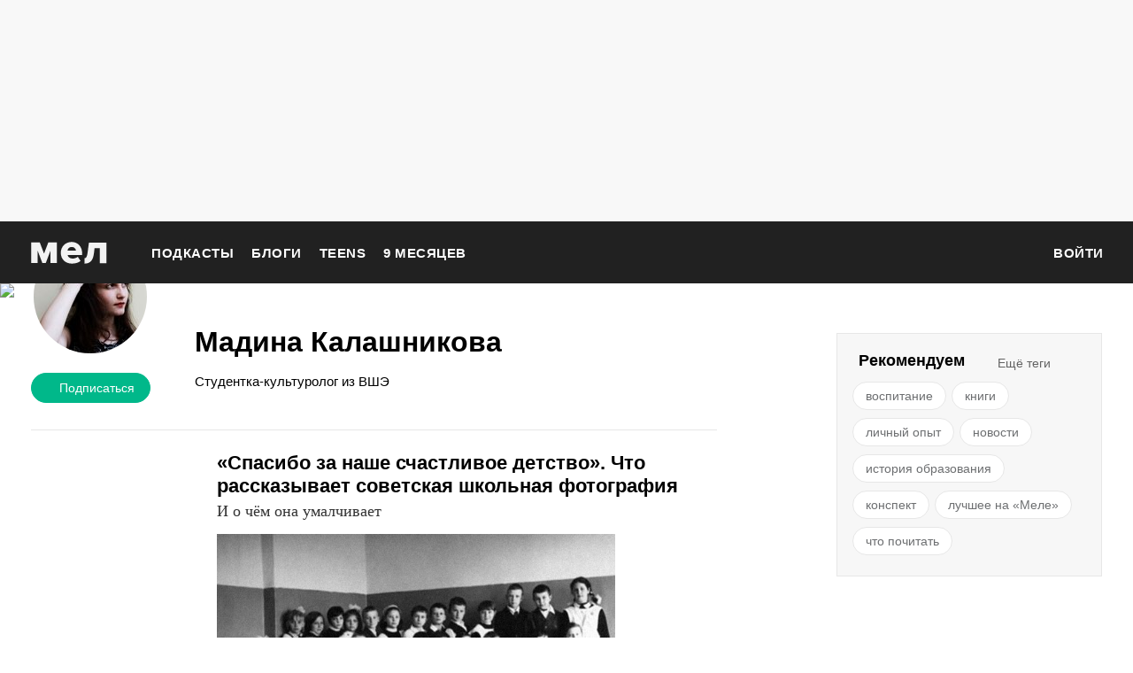

--- FILE ---
content_type: text/html; charset=utf-8
request_url: https://mel.fm/blog/madina-kalashnikova1
body_size: 22966
content:
<!DOCTYPE html><html class="i-layout i-layout_modifier_default i-layout_page_blog"><head><script>dataLayer = [{'pageCategory': 'blog'}];</script><script type="text/javascript">(function(w,d,s,l,i){w[l]=w[l]||[];w[l].push({'gtm.start': new Date().getTime(),event:'gtm.js'});var f=d.getElementsByTagName(s)[0], j=d.createElement(s),dl=l!='dataLayer'?'&l='+l:'';j.async=true;j.src= 'https://www.googletagmanager.com/gtm.js?id='+i+dl;f.parentNode.insertBefore(j,f);})(window,document,'script','dataLayer','GTM-PJ8JD48');</script><!-- Yandex.Metrika counter --><script type="text/javascript" >(function(m,e,t,r,i,k,a){m[i]=m[i]||function(){(m[i].a=m[i].a||[]).push(arguments)}; m[i].l=1*new Date();k=e.createElement(t),a=e.getElementsByTagName(t)[0], k.async=1,k.src=r,a.parentNode.insertBefore(k,a)}) (window, document, "script", "https://mc.yandex.ru/metrika/tag.js", "ym"); ym( 32147044 , "init", {id: 32147044 , clickmap:true, trackLinks:true, accurateTrackBounce:true, webvisor:true, trackHash:true, ecommerce:"dataLayer"});</script><noscript><div><img src="https://mc.yandex.ru/watch/32147044" style="position:absolute; left:-9999px;" alt="" /></div></noscript><!-- End Yandex.Metrika counter --><!-- Varioqub experiments --><script type="text/javascript">
        (function(e, x, pe, r, i, me, nt){
        e[i]=e[i]||function(){(e[i].a=e[i].a||[]).push(arguments)},
        me=x.createElement(pe),me.async=1,me.src=r,nt=x.getElementsByTagName(pe)[0],nt.parentNode.insertBefore(me,nt)})
        (window, document, 'script', 'https://abt.s3.yandex.net/expjs/latest/exp.js', 'ymab'); ymab('metrika.32147044', 'init');</script><!-- Varioqub experiments --><!-- initRegualUser --><script type="text/javascript">
        (function(){
            const regularUser = localStorage.getItem('regularUser');
            if (!regularUser) {
                const isRegularUser = false;
                localStorage.setItem('regularUser', JSON.stringify({
                    date: new Date(),
                    isRegularUser,
                }));
                return;
            }

            let { date, isRegularUser } = JSON.parse(regularUser);
            const lastVisitDate = new Date(date);

            const regularPeriodDays = 90;
            const sessionPeriodMinutes = 60 * 24;
            const currentDate = new Date();
            const MinutesDifference = (currentDate.getTime() - lastVisitDate.getTime()) / (1000 * 60);

            if (MinutesDifference <= sessionPeriodMinutes) {
                return;
            }

            const daysDifference = MinutesDifference / (60 * 24);
            if (daysDifference <= regularPeriodDays) {
                isRegularUser = true;
            } else {
                isRegularUser = false;
            }

            localStorage.setItem('regularUser', JSON.stringify({
                date: currentDate,
                isRegularUser,
            }));
        })();
        </script><!-- End initRegualUser --><meta http-equiv="Content-Type" content="text/html;charset=utf-8"><meta name="viewport" content="width=device-width"><meta name="yandex-verification" content="0813ac9a3ffa1b9c" /><meta property="og:title" content="Мадина Калашникова" /><meta property="og:site_name" content="Мел" /><meta property="og:image" content="https://static.mel.fm/images/project/site/dummyLogo.png?h=3565f59" /><meta property="og:image:width" content="600" /><meta property="og:image:height" content="315" /><meta property="og:description" content="Студентка-культуролог из ВШЭ" /><meta property="og:url" content="https://mel.fm/blog/madina-kalashnikova1" /><meta property="og:type" content="website" /><meta name="twitter:card" content="summary_large_image" /><meta name="twitter:url" content="https://mel.fm/blog/madina-kalashnikova1" /><meta name="twitter:title" content="Мадина Калашникова" /><meta name="twitter:description" content="Студентка-культуролог из ВШЭ" /><meta name="twitter:image:src" content="https://static.mel.fm/images/project/site/dummyLogo.png?h=3565f59" /><meta name="twitter:image:width" content="600" /><meta name="twitter:image:height" content="315" /><meta property="og:locale" content="ru_RU" /><title>Мадина Калашникова | Мел</title><meta name="title" content="Мадина Калашникова"><link rel="canonical" href="https://mel.fm/blog/madina-kalashnikova1"><link rel="alternate" type="application/rss+xml" href="/rss/default-news" title="Мел — Новости"><link rel="alternate" type="application/rss+xml" href="/rss/default-all" title="Мел — Все материалы"><link rel="icon" href="https://static.mel.fm/favicon.png?h=bcf16c12" type="image/png"><link rel="shortcut icon" href="https://static.mel.fm/favicon.ico?h=fee71494"><link rel="apple-touch-icon" href="https://static.mel.fm/apple-touch-icon.png?h=5a12150d"><link rel="manifest" href="/manifest.json"><link href="https://static.mel.fm/styles.css?h=e94732fc" rel="stylesheet" type="text/css"><link href="https://static.mel.fm/MyFontsWebfontsKit.css?h=7fe51cff" rel="stylesheet" type="text/css"><script async src="https://yandex.ru/ads/system/header-bidding.js"></script><script>
var adfoxBiddersMap = {
  "betweenDigital": "1417146",
  "myTarget": "1315360",
  "gnezdo": "1958892",
  "videonow": "2958668",
  "hybrid": "2881510",
  "adfox_imho-video": "2455178",
  "adfox_roden-media": "3128360",
  "buzzoola": "3043915"
};
var locationHref = window.location.href;
if (window.innerWidth <= 640) {
  var adUnits = [
    {
      "code": "adfox_fullscreen",
      "bids": [
        {
          "bidder": "gnezdo",
          "params": {
            "placementId": "353487"
          }
        },
        {
          "bidder": "buzzoola",
          "params": {
            "placementId": "1268838"
          }
        },
        {
          "bidder": "adfox_roden-media",
          "params": {
            "p1": "ddgea",
            "p2": "fdho"
          }
        },
        {
          "bidder": "adfox_imho-video",
          "params": {
            "p1": "cymzy",
            "p2": "hiub"
          }
        },
      ],
    },
    {
      "code": "adfox_640x440_1",
      "bids": [
        {
          "bidder": "betweenDigital",
          "params": {
            "placementId": "3926142"
          }
        },
        {
          "bidder": "myTarget",
          "params": {
            "placementId": "806995",
            "sendTargetRef": "true",
            "additional": {
              "fpid": "window.rb_sync.id || ''"
            }
          }
        },
        {
          "bidder": "gnezdo",
          "params": {
            "placementId": "307640"
          }
        },
        {
          "bidder": "buzzoola",
          "params": {
            "placementId": "1268839"
          }
        },
        {
          "bidder": "videonow",
          "params": {
            "placementId": "8487886"
          }
        },
        {
          "bidder": "adfox_roden-media",
          "params": {
            "p1": "ddgdn",
            "p2": "hfiu"
          }
        },
        {
          "bidder": "adfox_imho-video",
          "params": {
            "p1": "cymzt",
            "p2": "hiua",
          }
        },
        {
          "bidder": "hybrid",
          "params": {
            "placementId": "65c0d64e7bc72f56f86f16f2"
          }
        },
      ],
      "sizes": [[300, 250]],
    },
    {
      "code": "adfox_640x440_long",
      "bids": [
        {
          "bidder": "betweenDigital",
          "params": {
            "placementId": "3926144"
          }
        },
        {
          "bidder": "myTarget",
          "params": {
            "placementId": "813097",
            "sendTargetRef": "true",
            "additional": {
              "fpid": "window.rb_sync.id || ''"
            }
          }
        },
        {
          "bidder": "adfox_roden-media",
          "params": {
            "p1": "ddgdo",
            "p2": "hfiu",
          }
        },
        {
          "bidder": "gnezdo",
          "params": {
            "placementId": "307663"
          }
        },
        {
          "bidder": "buzzoola",
          "params": {
            "placementId": "1268840"
          }
        },
        {
          "bidder": "videonow",
          "params": {
            "placementId": "8488846"
          }
        },
        {
          "bidder": "adfox_imho-video",
          "params": {
            "p1": "cymzv",
            "p2": "hiua"
          }
        },
        {
          "bidder": "hybrid",
          "params": {
            "placementId": "65c61d837bc72f0fa033d86d"
          }
        },
      ],
      "sizes": [[300, 250]],
    },
    {
      "code": "adfox_640x440_2",
      "bids": [
        {
          "bidder": "betweenDigital",
          "params": {
            "placementId": "3926143"
          }
        },
        {
          "bidder": "myTarget",
          "params": {
            "placementId": "802674",
            "sendTargetRef": "true",
            "additional": {
              "fpid": "window.rb_sync.id || ''"
            }
          }
        },
        {
          "bidder": "gnezdo",
          "params": {
            "placementId": "307664"
          }
        },
        {
          "bidder": "buzzoola",
          "params": {
            "placementId": "1268841"
          }
        },
        {
          "bidder": "videonow",
          "params": {
            "placementId": "8489313"
          }
        },
        {
          "bidder": "adfox_roden-media",
          "params": {
            "p1": "ddgdp",
            "p2": "hfiu",
          }
        },
        {
          "bidder": "adfox_imho-video",
          "params": {
            "p1": "cymzx",
            "p2": "hiua",
          }
        },
        {
          "bidder": "hybrid",
          "params": {
            "placementId": "65c61d837bc72f0fa033d86e"
          }
        },
      ],
      "sizes": [[300, 250]],
    },
  ];
  var syncPixels = [
    {
      "bidder": "adfox_imho-video",
      "pixels": [
        "https://www.tns-counter.ru/V13a****idsh_ad/ru/CP1251/tmsec=idsh_mob/",
        "https://www.tns-counter.ru/V13a****idsh_vid/ru/CP1251/tmsec=idsh_sid116013-mob/",
        "https://mc.yandex.ru/watch/66716692?page-url=116013%3Futm_source=mob_default%26utm_medium=%26utm_campaign=%26utm_content=%26utm_term=&page-ref=" +
        locationHref,
        "https://www.tns-counter.ru/V13a****idsh_vid/ru/CP1251/tmsec=idsh_sid116014-mob/",
        "https://mc.yandex.ru/watch/66716692?page-url=116014%3Futm_source=mob_default%26utm_medium=%26utm_campaign=%26utm_content=%26utm_term=&page-ref=" +
        locationHref,
      ],
    },
    {
      "bidder": "hybrid",
      "pixels": [
        "https://www.tns-counter.ru/V13a****idsh_ad/ru/CP1251/tmsec=idsh_mob/",
        "https://www.tns-counter.ru/V13a****idsh_vid/ru/CP1251/tmsec=idsh_melfm-hbrmob/",
        "https://mc.yandex.ru/watch/66716692?page-url=melfm%3Futm_source=mob_hybrid_default%26utm_medium=%26utm_campaign=%26utm_content=%26utm_term=&page-ref=" + locationHref,
      ],
    },
  ];
} else if (window.innerWidth >= 641) {
  var adUnits = [
    {
      "code": "adfox_line_1",
      "bids": [
        {
          "bidder": "betweenDigital",
          "params": {
            "placementId": "3926138"
          }
        },
        {
          "bidder": "myTarget",
          "params": {
            "placementId": "722764",
            "sendTargetRef": "true",
            "additional": {
              "fpid": "window.rb_sync.id || ''"
            }
          }
        },
        {
          "bidder": "videonow",
          "params": {
            "placementId": "8490624"
          }
        },
        {
          "bidder": "buzzoola",
          "params": {
            "placementId": "1268844"
          }
        },
        {
          "bidder": "adfox_roden-media",
          "params": {
            "p1": "ddgds",
            "p2": "hfln",
          }
        },
        {
          "bidder": "adfox_imho-video",
          "params": {
            "p1": "cymzb",
            "p2": "hity"
          }
        },
        {
          "bidder": "hybrid",
          "params": {
            "placementId": "65c0d64f7bc72f56f86f16f4"
          }
        },
      ],
      "sizes": [[970, 250]],
    },
    {
      "code": "adfox_line_2",
      "bids": [
        {
          "bidder": "betweenDigital",
          "params": {
            "placementId": "3926139"
          }
        },
        {
          "bidder": "myTarget",
          "params": {
            "placementId": "802670",
            "sendTargetRef": "true",
            "additional": {
              "fpid": "window.rb_sync.id || ''"
            }
          }
        },
        {
          "bidder": "videonow",
          "params": {
            "placementId": "8491120"
          }
        },
        {
          "bidder": "buzzoola",
          "params": {
            "placementId": "1268847"
          }
        },
        {
          "bidder": "adfox_imho-video",
          "params": {
            "p1": "cymzl",
            "p2": "hity"
          }
        },
        {
          "bidder": "adfox_roden-media",
          "params": {
            "p1": "ddgdt",
            "p2": "etsw",
          }
        },
        {
          "bidder": "hybrid",
          "params": {
            "placementId": "65c61d837bc72f0fa033d870"
          }
        },
      ],
      "sizes": [[970, 250]],
    },
    {
      "code": "adfox_line_3",
      "bids": [
        {
          "bidder": "betweenDigital",
          "params": {
            "placementId": "3926140"
          }
        },
        {
          "bidder": "adfox_roden-media",
          "params": {
            "p1": "ddgdu",
            "p2": "etsw",
          }
        },
        {
          "bidder": "myTarget",
          "params": {
            "placementId": "802672",
            "sendTargetRef": "true",
            "additional": {
              "fpid": "window.rb_sync.id || ''"
            }
          }
        },
      ],
      "sizes": [[970, 250]],
    },
    {
      "code": "adfox_300x600",
      "bids": [
        {
          "bidder": "betweenDigital",
          "params": {
            "placementId": "3926141"
          }
        },
        {
          "bidder": "myTarget",
          "params": {
            "placementId": "806990",
            "sendTargetRef": "true",
            "additional": {
              "fpid": "window.rb_sync.id || ''"
            }
          }
        },
        {
          "bidder": "videonow",
          "params": {
            "placementId": "8486574"
          }
        },
        {
          "bidder": "buzzoola",
          "params": {
            "placementId": "1268842"
          }
        },
        {
          "bidder": "adfox_roden-media",
          "params": {
            "p1": "ddgdq",
            "p2": "emwl",
          }
        },
        {
          "bidder": "adfox_imho-video",
          "params": {
            "p1": "cymzm",
            "p2": "hitz"
          }
        },
        {
          "bidder": "hybrid",
          "params": {
            "placementId": "65c0d64f7bc72f56f86f16f3"
          }
        },
      ],
      "sizes": [[300, 600]],
    },
    {
      "code": "adfox_300x600_1",
      "bids": [
        {
          "bidder": "betweenDigital",
          "params": {
            "placementId": "4474496"
          }
        },
        {
          "bidder": "myTarget",
          "params": {
            "placementId": "988340",
            "sendTargetRef": "true",
            "additional": {
              "fpid": "window.rb_sync.id || ''"
            }
          }
        },
        {
          "bidder": "videonow",
          "params": {
            "placementId": "8486574"
          }
        },
        {
          "bidder": "adfox_roden-media",
          "params": {
            "p1": "ddgdr",
            "p2": "emwl",
          }
        },
        {
          "bidder": "adfox_imho-video",
          "params": {
            "p1": "cymzn",
            "p2": "hitz"
          }
        },
        {
          "bidder": "hybrid",
          "params": {
            "placementId": "65c61d837bc72f0fa033d86f"
          }
        },
      ],
      "sizes": [[300, 600]],
    },
  ];
  var syncPixels = [
    {
      "bidder": "adfox_imho-video",
      "pixels": [
        "https://www.tns-counter.ru/V13a****idsh_ad/ru/CP1251/tmsec=idsh_dis/",
        "https://www.tns-counter.ru/V13a****idsh_vid/ru/CP1251/tmsec=idsh_sid116011-dis/",
        "https://mc.yandex.ru/watch/66716692?page-url=116011%3Futm_source=dis_default%26utm_medium=%26utm_campaign=%26utm_content=%26utm_term=&page-ref=" +
        locationHref,
      ],
    },
    {
      "bidder": "hybrid",
      "pixels": [
        "https://www.tns-counter.ru/V13a****idsh_ad/ru/CP1251/tmsec=idsh_dis/",
        "https://www.tns-counter.ru/V13a****idsh_vid/ru/CP1251/tmsec=idsh_melfm-hbrdis/",
        "https://mc.yandex.ru/watch/66716692?page-url=melfm%3Futm_source=dis_hybrid_default%26utm_medium=%26utm_campaign=%26utm_content=%26utm_term=&page-ref=" +
        locationHref,
      ],
    },
  ];
}

var userTimeout = 1200;
window.YaHeaderBiddingSettings = {
  biddersMap: adfoxBiddersMap,
  adUnits: adUnits,
  syncPixels: syncPixels,
  timeout: userTimeout,
};
</script><script>window.yaContextCb = window.yaContextCb || []</script><script src="https://static.mel.fm/head-libs.js?h=5edf5cf6"></script><script src="https://yandex.ru/ads/system/context.js" async></script><script type="text/javascript">window.__APOLLO_STATE__ = '{\x22$ROOT_QUERY.systemConfig\x22:{\x22protocol\x22:\x22https\x22,\x22mainHost\x22:\x22mel.fm\x22,\x22adminHost\x22:\x22admin.mel.fm\x22,\x22socialHost\x22:\x22mel.fm\x22,\x22mainStaticHost\x22:\x22static.mel.fm\x22,\x22adminStaticHost\x22:\x22admin.mel.fm\x22,\x22__typename\x22:\x22SystemConfig\x22},\x22ROOT_QUERY\x22:{\x22systemConfig\x22:{\x22type\x22:\x22id\x22,\x22generated\x22:true,\x22id\x22:\x22$ROOT_QUERY.systemConfig\x22,\x22typename\x22:\x22SystemConfig\x22},\x22staticConfig\x22:{\x22type\x22:\x22json\x22,\x22json\x22:{\x22images\/amp-sprite.png\x22:\x228da380d1\x22,\x22images\/amp-sprite@2x.png\x22:\x22122b5ed0\x22,\x22images\/g-icon_auto-sprite.png\x22:\x228da380d1\x22,\x22images\/g-icon_auto-sprite@2x.png\x22:\x22122b5ed0\x22,\x22images\/l-all-tags\/tag-placeholder.png\x22:\x2295de7fce\x22,\x22images\/n-publication-content\/b-pb-crossword\/crossword.jpg\x22:\x2253279b76\x22,\x22images\/n-survey-editor\/b-results-keeper\/1.svg\x22:\x22ad1155c2\x22,\x22images\/n-survey-editor\/b-results-keeper\/2.svg\x22:\x2246b326ab\x22,\x22images\/n-survey-editor\/b-results-keeper\/3.svg\x22:\x22e78aa245\x22,\x22images\/n-survey-editor\/b-results-keeper\/question-icon.svg\x22:\x229a87e5c5\x22,\x22images\/project\/site\/dummyLogo.png\x22:\x223565f59\x22,\x22images\/project\/site\/dummyLogoAdvice.png\x22:\x224d5fc6ab\x22,\x22images\/project\/site\/favicon_192px.png\x22:\x223432a76c\x22,\x22images\/project\/site\/logo-amp.png\x22:\x22632f5afa\x22,\x22images\/project\/site\/mel_newsletter.jpg\x22:\x223f02060d\x22,\x22images\/project\/site\/mel_newsletter_ege.png\x22:\x226c713a0d\x22,\x22images\/project\/site\/mel_newsletter_teacher.png\x22:\x225e1274d2\x22,\x22images\/project\/site\/recommendationTechnologies24SMI.pdf\x22:\x22a66b1bf\x22,\x22images\/project\/site\/recommendationTechnologiesSMI2.pdf\x22:\x2269c3feb3\x22,\x22images\/project\/site\/stateRegistrationCertificate.png\x22:\x22c1f1e8a9\x22,\x22images\/client\/modules\/admin\/sprite.svg\x22:\x22322816dd\x22,\x22images\/client\/modules\/main\/sprite.svg\x22:\x22500e2b40\x22,\x22images\/n-error\/l-error\/b-error\/robot.jpg\x22:\x2249e28c9f\x22,\x22images\/n-site\/n-site\/l-author\/cover-image.png\x22:\x22c18ad07f\x22,\x22images\/n-site\/n-site\/l-page-404\/ufo.svg\x22:\x22c2925115\x22,\x22images\/n-site\/n-site\/l-rss\/logo.png\x22:\x224270f9ac\x22,\x22images\/n-site\/n-site\/l-rss\/logo1000.png\x22:\x2244774547\x22,\x22images\/client\/modules\/main\/CommonPublication\/sprite.svg\x22:\x22d04e93f2\x22,\x22images\/client\/modules\/main\/NotFound\/ufo.svg\x22:\x22c2925115\x22,\x22images\/client\/modules\/main\/Preview\/sprite.svg\x22:\x222b0ee1bc\x22,\x22images\/client\/modules\/main\/placeholders\/240x400.png\x22:\x22f4000cb2\x22,\x22images\/client\/modules\/main\/placeholders\/adblock_240_400_1.jpg\x22:\x22774db225\x22,\x22images\/client\/modules\/main\/placeholders\/adblock_240_400_2.jpg\x22:\x2232b0bcf5\x22,\x22images\/client\/modules\/main\/placeholders\/adblock_240_400_3.jpg\x22:\x2211ebc3f\x22,\x22images\/client\/modules\/main\/placeholders\/adblockbanner300x600_cat.jpg\x22:\x22db258c2b\x22,\x22images\/client\/modules\/main\/placeholders\/adblockbanner300x600_frai.jpg\x22:\x22b4be3603\x22,\x22images\/client\/modules\/main\/placeholders\/adblockbanner300x600_simba.jpg\x22:\x22207a2deb\x22,\x22images\/client\/modules\/main\/placeholders\/adblockbanner970x250_cat.jpg\x22:\x22968a7d89\x22,\x22images\/client\/modules\/main\/placeholders\/adblockbanner970x250_frai.jpg\x22:\x223174f1a8\x22,\x22images\/client\/modules\/main\/placeholders\/adblockbanner970x250_simba.jpg\x22:\x22655ff67a\x22,\x22images\/client\/modules\/main\/placeholders\/adblockbanner_640x440_cat.jpg\x22:\x226ca029e1\x22,\x22images\/client\/modules\/main\/placeholders\/adblockbanner_640x440_frai.jpg\x22:\x22ccbb720b\x22,\x22images\/client\/modules\/main\/placeholders\/adblockbanner_640x440_simba.jpg\x22:\x22d99b84da\x22,\x22images\/client\/modules\/main\/placeholders\/bg_horizontal.jpg\x22:\x223e8e6257\x22,\x22images\/client\/modules\/main\/placeholders\/bg_vertical.jpg\x22:\x22560e3040\x22,\x22images\/client\/modules\/main\/placeholders\/draft_300x100.png\x22:\x223dd132e1\x22,\x22images\/client\/modules\/main\/placeholders\/draft_300x500.png\x22:\x228d4743d2\x22,\x22images\/client\/modules\/main\/placeholders\/draft_300x600.png\x22:\x2215deffbf\x22,\x22images\/client\/modules\/main\/placeholders\/draft_300x600_1.png\x22:\x2215deffbf\x22,\x22images\/client\/modules\/main\/placeholders\/draft_590x295.png\x22:\x221e96e75\x22,\x22images\/client\/modules\/main\/placeholders\/draft_640x440.png\x22:\x2225a4e337\x22,\x22images\/n-site\/n-clobl\/i-layout\/i-layout_pablo\/dialog-triangle.svg\x22:\x22bf4cd016\x22,\x22images\/n-site\/n-clobl\/i-layout\/i-layout_pablo\/save_children.png\x22:\x22b00d75ab\x22,\x22images\/n-site\/n-clobl\/i-layout\/i-layout_pablo\/white-flash.svg\x22:\x2283efddae\x22,\x22images\/n-site\/n-clobl\/i-layout\/i-layout_pablo\/yellow-flash.svg\x22:\x22de2cbe8\x22,\x22images\/n-site\/n-site\/l-email\/b-email-password-recovery\/ic-reset.png\x22:\x228b674efd\x22,\x22images\/n-site\/n-site\/l-email\/b-email-password-recovery\/stripe-seg.png\x22:\x22209ea15e\x22,\x22images\/n-site\/n-site\/l-email\/b-email-password-recovery\/stripe.png\x22:\x22bcdda809\x22,\x22images\/n-site\/n-site\/l-email\/b-post-blocked\/ic-reset.png\x22:\x228b674efd\x22,\x22images\/n-site\/n-site\/l-email\/b-post-blocked\/logo.png\x22:\x229a8224a7\x22,\x22images\/n-site\/n-site\/l-email\/b-post-blocked\/stripe-seg.png\x22:\x22209ea15e\x22,\x22images\/n-site\/n-site\/l-email\/b-post-blocked\/stripe.png\x22:\x22bcdda809\x22,\x22images\/n-site\/n-site\/l-email\/b-password-recovery\/logo.png\x22:\x229a8224a7\x22,\x22images\/n-site\/n-site\/l-author\/b-pb-author_big\/no-user.png\x22:\x224dd9ba0b\x22,\x22images\/n-site\/n-site\/n-common\/b-permission-message\/bell-white.gif\x22:\x2266f2eccf\x22,\x22images\/n-site\/n-site\/n-common\/b-permission-message\/bell.gif\x22:\x2283e128ad\x22,\x22images\/client\/modules\/main\/CommonPublication\/Content\/twitter-logo.png\x22:\x2255d30ad4\x22,\x22images\/client\/modules\/main\/CommonPublication\/End2EndButton\/e2e_button_img.jpg\x22:\x2296207a73\x22,\x22images\/client\/modules\/main\/CommonPublication\/MobileShareMenu\/sprite.svg\x22:\x2232c81876\x22,\x22images\/client\/modules\/main\/Preview\/Draft\/draft_1210x600.png\x22:\x22ec00da2a\x22,\x22images\/client\/modules\/main\/Preview\/Draft\/draft_640x435.png\x22:\x22f22b1ab\x22,\x22images\/client\/modules\/main\/Podcast\/images\/popup-close-active.svg\x22:\x22b44b4cdd\x22,\x22images\/client\/modules\/main\/Podcast\/images\/popup-close.svg\x22:\x22bcb147f0\x22,\x22images\/client\/modules\/main\/Podcast\/images\/sharing-est-istoriya.png\x22:\x22cf6954bf\x22,\x22images\/client\/modules\/main\/Podcast\/images\/sharing-mel-teens.png\x22:\x222900eecd\x22,\x22images\/client\/modules\/main\/Podcast\/images\/sharing-voice-from-the-bathroom.png\x22:\x22f1a9f838\x22,\x22images\/client\/modules\/main\/Podcast\/images\/sharing-ya-prosto-sprosit.png\x22:\x22b01c6e13\x22,\x22images\/client\/modules\/main\/PodcastList\/images\/pause-on-hover.svg\x22:\x2236eb344f\x22,\x22images\/client\/modules\/main\/PodcastList\/images\/pause.svg\x22:\x22c9a46f14\x22,\x22images\/client\/modules\/main\/PodcastList\/images\/play-on-hover.svg\x22:\x22a38d247\x22,\x22images\/client\/modules\/main\/PodcastList\/images\/play.svg\x22:\x2262945af8\x22,\x22images\/client\/modules\/main\/PodcastList\/images\/sharing-podcast.png\x22:\x2295801c7\x22,\x22images\/client\/modules\/main\/components\/Expandable\/ToggleIcon.svg\x22:\x22f0606e4e\x22,\x22images\/client\/modules\/main\/components\/Header\/sprite.svg\x22:\x22c03ad5d4\x22,\x22images\/client\/modules\/main\/components\/MainLayout\/lightning.svg\x22:\x22aef5f8eb\x22,\x22images\/client\/modules\/main\/components\/RecommendedPanel\/sprite.svg\x22:\x2226714864\x22,\x22images\/client\/modules\/main\/components\/SocialMenu\/socials-sprite.svg\x22:\x224212d79e\x22,\x22images\/client\/modules\/main\/components\/SubscribeCheckbox\/sprite.svg\x22:\x22d994b06b\x22,\x22images\/client\/modules\/main\/components\/Survey\/sprite.svg\x22:\x22fbdc680a\x22,\x22images\/client\/modules\/main\/components\/UserInfo\/no-user.svg\x22:\x22bbbdb348\x22,\x22images\/n-site\/n-site\/n-advertising\/b-ad-space\/n-placeholder\/240x400.png\x22:\x22f4000cb2\x22,\x22images\/n-site\/n-site\/n-advertising\/b-ad-space\/n-placeholder\/adblock_240_400_1.jpg\x22:\x22774db225\x22,\x22images\/n-site\/n-site\/n-advertising\/b-ad-space\/n-placeholder\/adblock_240_400_2.jpg\x22:\x2232b0bcf5\x22,\x22images\/n-site\/n-site\/n-advertising\/b-ad-space\/n-placeholder\/adblock_240_400_3.jpg\x22:\x2211ebc3f\x22,\x22images\/n-site\/n-site\/n-advertising\/b-ad-space\/n-placeholder\/adblockbanner300x600_cat.jpg\x22:\x22db258c2b\x22,\x22images\/n-site\/n-site\/n-advertising\/b-ad-space\/n-placeholder\/adblockbanner300x600_frai.jpg\x22:\x22b4be3603\x22,\x22images\/n-site\/n-site\/n-advertising\/b-ad-space\/n-placeholder\/adblockbanner300x600_simba.jpg\x22:\x22207a2deb\x22,\x22images\/n-site\/n-site\/n-advertising\/b-ad-space\/n-placeholder\/adblockbanner970x250_frai.jpg\x22:\x223174f1a8\x22,\x22images\/n-site\/n-site\/n-advertising\/b-ad-space\/n-placeholder\/adblockbanner970x250_cat.jpg\x22:\x22968a7d89\x22,\x22images\/n-site\/n-site\/n-advertising\/b-ad-space\/n-placeholder\/adblockbanner970x250_simba.jpg\x22:\x22655ff67a\x22,\x22images\/n-site\/n-site\/n-advertising\/b-ad-space\/n-placeholder\/adblockbanner_640x440_cat.jpg\x22:\x226ca029e1\x22,\x22images\/n-site\/n-site\/n-advertising\/b-ad-space\/n-placeholder\/adblockbanner_640x440_frai.jpg\x22:\x22ccbb720b\x22,\x22images\/n-site\/n-site\/n-advertising\/b-ad-space\/n-placeholder\/adblockbanner_640x440_simba.jpg\x22:\x22d99b84da\x22,\x22images\/n-site\/n-site\/n-advertising\/b-ad-space\/n-placeholder\/bg_horizontal.jpg\x22:\x223e8e6257\x22,\x22images\/n-site\/n-site\/n-advertising\/b-ad-space\/n-placeholder\/bg_vertical.jpg\x22:\x22560e3040\x22,\x22images\/n-site\/n-site\/n-blog\/l-post-editor\/b-post-editor\/block-image.svg\x22:\x22a1a12984\x22,\x22images\/client\/modules\/main\/CommonPublication\/Content\/Banners\/gramotnost_590x240.png\x22:\x227b5df1e5\x22,\x22images\/client\/modules\/main\/CommonPublication\/Content\/Banners\/gramotnost_640x620.png\x22:\x22b88037e\x22,\x22images\/client\/modules\/main\/CommonPublication\/Content\/Banners\/vo_590x200.jpg\x22:\x222074ccba\x22,\x22images\/client\/modules\/main\/CommonPublication\/Content\/Banners\/vo_640x460.png\x22:\x22cb8ae8b5\x22,\x22images\/client\/modules\/main\/CommonPublication\/Content\/Footnotes\/close.svg\x22:\x22d93e5ca2\x22,\x22images\/client\/modules\/main\/components\/Comments\/Comment\/sprite.svg\x22:\x221429e0a6\x22,\x22images\/client\/modules\/main\/components\/Header\/NavigationMobile\/sprite.svg\x22:\x22c76e7ce7\x22,\x22images\/client\/modules\/main\/components\/InformationCard\/Search\/black-loupe.png\x22:\x22cee44995\x22,\x22images\/client\/modules\/main\/components\/Survey\/SurveySliderAnswer\/img\/emoji-sprite.png\x22:\x22b31ed995\x22,\x22fonts\/open_sans\/OpenSans-Regular.eot\x22:\x22a330e670\x22,\x22fonts\/open_sans\/OpenSans-Regular.ttf\x22:\x221b5f42b6\x22,\x22fonts\/open_sans\/OpenSans-Regular.woff\x22:\x225db95350\x22,\x22fonts\/open_sans\/OpenSans-Regular.woff2\x22:\x22e9f1e12e\x22,\x22fonts\/pt_serif\/PTSerifBold.eot\x22:\x22dbd919cd\x22,\x22fonts\/pt_serif\/PTSerifBold.ttf\x22:\x2278a46cf7\x22,\x22fonts\/pt_serif\/PTSerifBold.woff\x22:\x22a7d711fb\x22,\x22fonts\/pt_serif\/PTSerifBold.woff2\x22:\x22918de117\x22,\x22fonts\/pt_serif\/PTSerifBoldItalic.eot\x22:\x229e2a41d\x22,\x22fonts\/pt_serif\/PTSerifBoldItalic.ttf\x22:\x2277684595\x22,\x22fonts\/pt_serif\/PTSerifBoldItalic.woff\x22:\x22cb56b7c7\x22,\x22fonts\/pt_serif\/PTSerifItalic.eot\x22:\x22ffe33431\x22,\x22fonts\/pt_serif\/PTSerifBoldItalic.woff2\x22:\x2273a48618\x22,\x22fonts\/pt_serif\/PTSerifItalic.ttf\x22:\x222333e43c\x22,\x22fonts\/pt_serif\/PTSerifItalic.woff\x22:\x224aaeb826\x22,\x22fonts\/pt_serif\/PTSerifItalic.woff2\x22:\x22245ac77e\x22,\x22fonts\/pt_serif\/PTSerifRegular.eot\x22:\x22821e6aac\x22,\x22fonts\/pt_serif\/PTSerifRegular.ttf\x22:\x223f84b2e2\x22,\x22fonts\/pt_serif\/PTSerifRegular.woff\x22:\x223fe62c9c\x22,\x22fonts\/pt_serif\/PTSerifRegular.woff2\x22:\x22fbd971e\x22,\x22fonts\/roboto\/Roboto-Regular-webfont.eot\x22:\x2290bca599\x22,\x22fonts\/roboto\/Roboto-Regular-webfont.ttf\x22:\x2273d5576a\x22,\x22fonts\/roboto\/Roboto-Regular-webfont.woff\x22:\x2244c45e0d\x22,\x22webfonts\/35862A_0_0.eot\x22:\x224d770c81\x22,\x22webfonts\/35862A_0_0.ttf\x22:\x226e8c86f8\x22,\x22webfonts\/35862A_0_0.woff\x22:\x22ba36b59a\x22,\x22webfonts\/35862A_0_0.woff2\x22:\x2248f36da9\x22,\x22webfonts\/35862A_1_0.eot\x22:\x22ce65fc4d\x22,\x22webfonts\/35862A_1_0.ttf\x22:\x2242a7a1c6\x22,\x22webfonts\/35862A_1_0.woff\x22:\x228dcf956b\x22,\x22webfonts\/35862A_1_0.woff2\x22:\x22b70bf927\x22,\x22webfonts\/35862A_2_0.eot\x22:\x226a0a1e73\x22,\x22webfonts\/35862A_2_0.ttf\x22:\x2243cb6efb\x22,\x22webfonts\/35862A_2_0.woff\x22:\x225b082c4d\x22,\x22webfonts\/35862A_2_0.woff2\x22:\x2298118eae\x22,\x22webfonts\/35862A_3_0.eot\x22:\x226c48f62e\x22,\x22webfonts\/35862A_3_0.ttf\x22:\x226531b6d\x22,\x22webfonts\/35862A_3_0.woff\x22:\x2220837512\x22,\x22webfonts\/35862A_3_0.woff2\x22:\x2292563e91\x22,\x22webfonts\/35862A_4_0.eot\x22:\x222bd68e9\x22,\x22webfonts\/35862A_4_0.ttf\x22:\x22f3067e3\x22,\x22webfonts\/35862A_4_0.woff\x22:\x227425f9e\x22,\x22webfonts\/35862A_4_0.woff2\x22:\x22e339771a\x22,\x22webfonts\/Pribambas.eot\x22:\x222d614725\x22,\x22webfonts\/Pribambas.ttf\x22:\x2281208541\x22,\x22webfonts\/Pribambas.woff\x22:\x22dffa6abd\x22,\x22webfonts\/Pribambas.woff2\x22:\x2272c0dad6\x22,\x22webfonts\/mel-fm.eot\x22:\x2219ae68fa\x22,\x22webfonts\/mel-fm.ttf\x22:\x22e8035793\x22,\x22webfonts\/mel-fm.woff\x22:\x22717b02b8\x22,\x22ads.txt\x22:\x2241ebb72c\x22,\x22android-chrome-192x192.png\x22:\x2212b405f5\x22,\x22app.js\x22:\x229b65ef1c\x22,\x22apple-touch-icon.png\x22:\x225a12150d\x22,\x22current-device.min.js\x22:\x2243100637\x22,\x22favicon.ico\x22:\x22fee71494\x22,\x22favicon.png\x22:\x22bcf16c12\x22,\x22google126d56394047e841.html\x22:\x226b557777\x22,\x22googleafb42c68bd957670.html\x22:\x22e0652a68\x22,\x22graph.js\x22:\x229c1be196\x22,\x22head-libs.js\x22:\x225edf5cf6\x22,\x22jquery.min.js\x22:\x22609a5b84\x22,\x22manifest.json\x22:\x225688bcbc\x22,\x22react.app.js\x22:\x2231e5e4e3\x22,\x22robots.txt\x22:\x227a7eb199\x22,\x22server-error.html\x22:\x2211d96c56\x22,\x22site-not-available.html\x22:\x22347e5ad2\x22,\x22yandex_1412a9ff1a768f78.html\x22:\x2243086310\x22,\x22ckeditor\/ckeditor.js\x22:\x22f81c46ab\x22,\x22ckeditor\/config.js\x22:\x22b8616f21\x22,\x22ckeditor\/lang\/ru.js\x22:\x225feb866\x22,\x22ckeditor\/plugins\/divCustom\/plugin.js\x22:\x22da68a0ff\x22,\x22ckeditor\/plugins\/divCustom\/dialogs\/div.js\x22:\x22907484ca\x22,\x22ckeditor\/plugins\/divCustom\/icons\/creatediv.png\x22:\x22b1b7bfff\x22,\x22ckeditor\/plugins\/divCustom\/lang\/en.js\x22:\x228f7c1804\x22,\x22ckeditor\/plugins\/divCustom\/lang\/ru.js\x22:\x22a0197420\x22,\x22ckeditor\/plugins\/divCustom\/icons\/hidpi\/creatediv.png\x22:\x223af04c9a\x22,\x22ckeditor\/plugins\/liststyle\/plugin.js\x22:\x223ed106d8\x22,\x22ckeditor\/plugins\/liststyle\/dialogs\/liststyle.js\x22:\x2239a4c87\x22,\x22ckeditor\/plugins\/liststyle\/lang\/af.js\x22:\x22713060fc\x22,\x22ckeditor\/plugins\/liststyle\/lang\/ar.js\x22:\x22c1e72291\x22,\x22ckeditor\/plugins\/liststyle\/lang\/az.js\x22:\x22577848f2\x22,\x22ckeditor\/plugins\/liststyle\/lang\/bg.js\x22:\x22ed864260\x22,\x22ckeditor\/plugins\/liststyle\/lang\/bn.js\x22:\x22ce6491ac\x22,\x22ckeditor\/plugins\/liststyle\/lang\/bs.js\x22:\x22a5c65b89\x22,\x22ckeditor\/plugins\/liststyle\/lang\/ca.js\x22:\x22456e83a4\x22,\x22ckeditor\/plugins\/liststyle\/lang\/cs.js\x22:\x225238fb8b\x22,\x22ckeditor\/plugins\/liststyle\/lang\/cy.js\x22:\x222f5aab73\x22,\x22ckeditor\/plugins\/liststyle\/lang\/da.js\x22:\x221eb7b7f6\x22,\x22ckeditor\/plugins\/liststyle\/lang\/de-ch.js\x22:\x22bf3bb42c\x22,\x22ckeditor\/plugins\/liststyle\/lang\/de.js\x22:\x2226f2c57\x22,\x22ckeditor\/plugins\/liststyle\/lang\/el.js\x22:\x222c98a311\x22,\x22ckeditor\/plugins\/liststyle\/lang\/en-au.js\x22:\x22ce153575\x22,\x22ckeditor\/plugins\/liststyle\/lang\/en-ca.js\x22:\x2239fa6dc7\x22,\x22ckeditor\/plugins\/liststyle\/lang\/en-gb.js\x22:\x2285162d91\x22,\x22ckeditor\/plugins\/liststyle\/lang\/en.js\x22:\x223da1cbb6\x22,\x22ckeditor\/plugins\/liststyle\/lang\/eo.js\x22:\x226a3a9772\x22,\x22ckeditor\/plugins\/liststyle\/lang\/es.js\x22:\x22e753beca\x22,\x22ckeditor\/plugins\/liststyle\/lang\/et.js\x22:\x2277fb25d\x22,\x22ckeditor\/plugins\/liststyle\/lang\/eu.js\x22:\x226c7bd2b1\x22,\x22ckeditor\/plugins\/liststyle\/lang\/fa.js\x22:\x22abe2779b\x22,\x22ckeditor\/plugins\/liststyle\/lang\/fi.js\x22:\x2286ac0d88\x22,\x22ckeditor\/plugins\/liststyle\/lang\/fo.js\x22:\x22af29a29c\x22,\x22ckeditor\/plugins\/liststyle\/lang\/fr-ca.js\x22:\x223f063540\x22,\x22ckeditor\/plugins\/liststyle\/lang\/fr.js\x22:\x22c6ceeb06\x22,\x22ckeditor\/plugins\/liststyle\/lang\/gl.js\x22:\x22135e61b2\x22,\x22ckeditor\/plugins\/liststyle\/lang\/gu.js\x22:\x2269e83bf7\x22,\x22ckeditor\/plugins\/liststyle\/lang\/he.js\x22:\x22522ce2a0\x22,\x22ckeditor\/plugins\/liststyle\/lang\/hi.js\x22:\x22309aabc5\x22,\x22ckeditor\/plugins\/liststyle\/lang\/hr.js\x22:\x22c75d0307\x22,\x22ckeditor\/plugins\/liststyle\/lang\/hu.js\x22:\x22d2723f0e\x22,\x22ckeditor\/plugins\/liststyle\/lang\/id.js\x22:\x22967accf7\x22,\x22ckeditor\/plugins\/liststyle\/lang\/is.js\x22:\x2210285dfb\x22,\x22ckeditor\/plugins\/liststyle\/lang\/it.js\x22:\x22863e0328\x22,\x22ckeditor\/plugins\/liststyle\/lang\/ja.js\x22:\x22babba5fb\x22,\x22ckeditor\/plugins\/liststyle\/lang\/ka.js\x22:\x22dfd09879\x22,\x22ckeditor\/plugins\/liststyle\/lang\/km.js\x22:\x22e5e038e6\x22,\x22ckeditor\/plugins\/liststyle\/lang\/ko.js\x22:\x22974d39ca\x22,\x22ckeditor\/plugins\/liststyle\/lang\/ku.js\x22:\x2295df44c0\x22,\x22ckeditor\/plugins\/liststyle\/lang\/lt.js\x22:\x22b00efcb1\x22,\x22ckeditor\/plugins\/liststyle\/lang\/lv.js\x22:\x22757ce612\x22,\x22ckeditor\/plugins\/liststyle\/lang\/mk.js\x22:\x22c9480477\x22,\x22ckeditor\/plugins\/liststyle\/lang\/mn.js\x22:\x22a99784bb\x22,\x22ckeditor\/plugins\/liststyle\/lang\/ms.js\x22:\x2252177003\x22,\x22ckeditor\/plugins\/liststyle\/lang\/nb.js\x22:\x227737c643\x22,\x22ckeditor\/plugins\/liststyle\/lang\/nl.js\x22:\x226dade1ce\x22,\x22ckeditor\/plugins\/liststyle\/lang\/no.js\x22:\x22e7df71ef\x22,\x22ckeditor\/plugins\/liststyle\/lang\/oc.js\x22:\x22bda53ef2\x22,\x22ckeditor\/plugins\/liststyle\/lang\/pl.js\x22:\x2234eba372\x22,\x22ckeditor\/plugins\/liststyle\/lang\/pt-br.js\x22:\x2272d6ee98\x22,\x22ckeditor\/plugins\/liststyle\/lang\/pt.js\x22:\x228fc1a102\x22,\x22ckeditor\/plugins\/liststyle\/lang\/ro.js\x22:\x22f89f51b3\x22,\x22ckeditor\/plugins\/liststyle\/lang\/ru.js\x22:\x2259f0e4a8\x22,\x22ckeditor\/plugins\/liststyle\/lang\/si.js\x22:\x2245ca250f\x22,\x22ckeditor\/plugins\/liststyle\/lang\/sk.js\x22:\x22f3d32f40\x22,\x22ckeditor\/plugins\/liststyle\/lang\/sl.js\x22:\x228efdaca5\x22,\x22ckeditor\/plugins\/liststyle\/lang\/sq.js\x22:\x22e3a39bba\x22,\x22ckeditor\/plugins\/liststyle\/lang\/sr-latn.js\x22:\x227d95c494\x22,\x22ckeditor\/plugins\/liststyle\/lang\/sr.js\x22:\x22337505cc\x22,\x22ckeditor\/plugins\/liststyle\/lang\/sv.js\x22:\x2235a1b0d7\x22,\x22ckeditor\/plugins\/liststyle\/lang\/th.js\x22:\x2270e748f6\x22,\x22ckeditor\/plugins\/liststyle\/lang\/tr.js\x22:\x22d339d341\x22,\x22ckeditor\/plugins\/liststyle\/lang\/tt.js\x22:\x2281779975\x22,\x22ckeditor\/plugins\/liststyle\/lang\/ug.js\x22:\x22c57a8530\x22,\x22ckeditor\/plugins\/liststyle\/lang\/uk.js\x22:\x2291fd488\x22,\x22ckeditor\/plugins\/liststyle\/lang\/vi.js\x22:\x222694e0e5\x22,\x22ckeditor\/plugins\/liststyle\/lang\/zh-cn.js\x22:\x22cd4c5f33\x22,\x22ckeditor\/plugins\/liststyle\/lang\/zh.js\x22:\x228866502d\x22,\x22ckeditor\/plugins\/floating-tools\/README.md\x22:\x228cf3e75f\x22,\x22ckeditor\/plugins\/floating-tools\/plugin.js\x22:\x22a6feddd5\x22,\x22ckeditor\/plugins\/illustration\/plugin.js\x22:\x2253979e17\x22,\x22ckeditor\/plugins\/illustration\/dialogs\/illustration.js\x22:\x22cb709707\x22,\x22ckeditor\/plugins\/illustration\/icons\/illustration.png\x22:\x22d5e31bdc\x22,\x22ckeditor\/plugins\/illustration\/lang\/en.js\x22:\x223e91579\x22,\x22ckeditor\/plugins\/illustration\/lang\/ru.js\x22:\x22a252bf85\x22,\x22ckeditor\/plugins\/illustration\/icons\/hidpi\/illustration.png\x22:\x22d5e31bdc\x22,\x22ckeditor\/plugins\/linkCustom\/plugin.js\x22:\x2223e2768f\x22,\x22ckeditor\/plugins\/linkCustom\/dialogs\/anchor.js\x22:\x22fc3f7cc\x22,\x22ckeditor\/plugins\/linkCustom\/dialogs\/link.js\x22:\x227fdac898\x22,\x22ckeditor\/plugins\/linkCustom\/icons\/anchor-rtl.png\x22:\x22487588d4\x22,\x22ckeditor\/plugins\/linkCustom\/icons\/anchor.png\x22:\x22f08e6e26\x22,\x22ckeditor\/plugins\/linkCustom\/icons\/link.png\x22:\x22ca850e6c\x22,\x22ckeditor\/plugins\/linkCustom\/icons\/unlink.png\x22:\x2210de5892\x22,\x22ckeditor\/plugins\/linkCustom\/images\/anchor.png\x22:\x22797818a0\x22,\x22ckeditor\/plugins\/linkCustom\/lang\/en.js\x22:\x229e869372\x22,\x22ckeditor\/plugins\/linkCustom\/lang\/ru.js\x22:\x22444d12b3\x22,\x22ckeditor\/plugins\/linkCustom\/icons\/hidpi\/anchor-rtl.png\x22:\x22267fefaf\x22,\x22ckeditor\/plugins\/linkCustom\/icons\/hidpi\/anchor.png\x22:\x22e3583300\x22,\x22ckeditor\/plugins\/linkCustom\/icons\/hidpi\/link.png\x22:\x22f76e0ab5\x22,\x22ckeditor\/plugins\/linkCustom\/icons\/hidpi\/unlink.png\x22:\x22258f5e80\x22,\x22ckeditor\/plugins\/linkCustom\/images\/hidpi\/anchor.png\x22:\x22e26ed9a8\x22,\x22ckeditor\/plugins\/magiclineCustom\/plugin.js\x22:\x2216417c35\x22,\x22ckeditor\/plugins\/magiclineCustom\/dev\/magicline.html\x22:\x22894944cc\x22,\x22ckeditor\/plugins\/magiclineCustom\/images\/icon-rtl.png\x22:\x224cb81478\x22,\x22ckeditor\/plugins\/magiclineCustom\/images\/icon.png\x22:\x224594bfae\x22,\x22ckeditor\/plugins\/magiclineCustom\/lang\/en.js\x22:\x226fa4775a\x22,\x22ckeditor\/plugins\/magiclineCustom\/lang\/ru.js\x22:\x22e27fd6b0\x22,\x22ckeditor\/plugins\/magiclineCustom\/samples\/magicline.html\x22:\x2288ca8ff\x22,\x22ckeditor\/plugins\/magiclineCustom\/images\/hidpi\/icon-rtl.png\x22:\x223a8dc189\x22,\x22ckeditor\/plugins\/magiclineCustom\/images\/hidpi\/icon.png\x22:\x22ee502e28\x22,\x22ckeditor\/plugins\/mediaEmbedder\/plugin.js\x22:\x2211c62c6\x22,\x22ckeditor\/plugins\/mediaEmbedder\/lang\/en.js\x22:\x228eadef93\x22,\x22ckeditor\/plugins\/mediaEmbedder\/lang\/ru.js\x22:\x225176de17\x22,\x22ckeditor\/plugins\/youtube\/plugin.js\x22:\x22b8c83a11\x22,\x22ckeditor\/plugins\/youtube\/images\/icon.png\x22:\x22d5728b54\x22,\x22ckeditor\/plugins\/youtube\/lang\/en.js\x22:\x22e5313e1\x22,\x22ckeditor\/plugins\/youtube\/lang\/ru.js\x22:\x22808f39ed\x22,\x22MyFontsWebfontsKit.css\x22:\x227fe51cff\x22,\x22ckeditor.css\x22:\x22d6d57188\x22,\x22styles-combo.css\x22:\x22e0679b29\x22,\x22styles.css\x22:\x22e94732fc\x22,\x22ckeditor\/contents.css\x22:\x228d1dd261\x22,\x22ckeditor\/plugins\/mediaEmbedder\/styles\/styles.css\x22:\x226c67422\x22}},\x22isAuthorized\x22:false}}'</script></head><body><script>var gtmContainerId = 'GTM-PJ8JD48'; var changeCommentLocation = 'undefined'; var addPrevNextArticleButton = 'undefined';</script><script>( function() {
    var DEVICE_ID_REGEXP = /^[a-f\d]{8}-(?:[a-f\d]{4}-){3}[a-f\d]{12}R$/;
    var DEVICE_ID_COOKIE_NAME = 'mel:device_id';
    var USER_NO_POSTS = 'mel:user_no-posts';
    var ORDINAR_VISIT = 'mel:ordinar_visit';

    var ec = new Evercookie({
        history: false, // CSS history
        java: false,
        silverlight: false,
        lso: false, // flash
        authPath: false,
        pngCookieName: false,
        etagCookieName: false,
        cacheCookieName: false,
        hsts: false,
        db: true,
        idb: true
    });

    ec.get(DEVICE_ID_COOKIE_NAME, function(deviceId) {
        var isDeviceIdExists = deviceId && DEVICE_ID_REGEXP.test(deviceId);
        var isFirstVisit = !isDeviceIdExists;

        if (isFirstVisit) {
            dataLayer.push({
                event: 'firstVisit'
            })
            createCookie(USER_NO_POSTS, 1, 10 * 365);
        }

        if (!readCookie(ORDINAR_VISIT)) {
            dataLayer.push({
                event: 'ordinarVisit'
            });
            createCookie(ORDINAR_VISIT, 1, 1 / 24 * 0.5);
        }
    });

    function createCookie(name,value,days) {
        if (days) {
            var date = new Date();
            date.setTime(date.getTime()+(days*24*60*60*1000));
            var expires = "; expires="+date.toGMTString();
        }
        else var expires = "";
        document.cookie = name+"="+value+expires+"; path=/";
    }

    function readCookie(name) {
        var nameEQ = name + "=";
        var ca = document.cookie.split(';');
        for (var i = 0; i < ca.length; i++) {
            var c = ca[i];
            while (c.charAt(0) === ' ') {
                c = c.substring(1, c.length);
            }
            if (c.indexOf(nameEQ) === 0) {
                return c.substring(nameEQ.length, c.length);
            }
        }
        return undefined;
    }
} )();</script><!-- Google Tag Manager (noscript) --><noscript><iframe src="https://www.googletagmanager.com/ns.html?id=GTM-PJ8JD48" height="0" width="0" style="display:none;visibility:hidden"></iframe></noscript><!-- End Google Tag Manager (noscript) --><!-- Top.Mail.Ru counter --><script type="text/javascript">var _tmr = window._tmr || (window._tmr = []); _tmr.push({id: '3351489', type: "pageView", start: (new Date()).getTime()});
        (function (d, w, id) {
            if (d.getElementById(id)) return;
            var ts = d.createElement("script"); ts.type = "text/javascript"; ts.async = true; ts.id = id;
            ts.src = "https://top-fwz1.mail.ru/js/code.js";
            var f = function () {var s = d.getElementsByTagName("script")[0]; s.parentNode.insertBefore(ts, s);};
            if (w.opera == "[object Opera]") { d.addEventListener("DOMContentLoaded", f, false); } else { f(); }
        })(document, window, "tmr-code");
        </script><noscript><div><img src="https://top-fwz1.mail.ru/counter?id=3351489;js=na" style="position:absolute;left:-9999px;" alt="Top.Mail.Ru" /></div></noscript><!-- /Top.Mail.Ru counter --><div id="root" class="i-layout" data-params="{&quot;config&quot;: {&quot;isSubsPopup&quot;: &quot;undefined&quot;, &quot;isDecoratorsEnabled&quot;: true, &quot;isPostEditorPage&quot;: false}}"><div class="i-layout__ad-top-line"><div class="i-layout__top-leaderboard-banner"><div class="i-control b-ad-space b-ad-space_pablo_mel b-ad-space_pablo b-ad-space_type_top-leaderboard" style="background-color: #f8f8f8"data-params="{&quot;data&quot;:{&quot;type&quot;:&quot;topLeaderboard&quot;}}"><div class="b-ad-space__horizontal-centering" style=" min-width: ;"><script>if (document.documentElement.clientWidth >  640 ) document.write('\x3c!--AdFox START--\x3e\n\x3c!--mel-fm--\x3e\n\x3c!--Площадка: mel.fm \/ * \/ *--\x3e\n\x3c!--Тип баннера: Перетяжка 100%--\x3e\n\x3c!--Расположение: верх страницы--\x3e\n\x3cdiv id\x3d\x22adfox_line_1\x22\x3e\x3c\/div\x3e\n\x3cscript\x3e\n    window.yaContextCb.push(()\x3d\x3e{\n        Ya.adfoxCode.create({\n            ownerId: 265714,\n            containerId: \x27adfox_line_1\x27,\n            params: {\n                pp: \x27g\x27,\n                ps: \x27cswq\x27,\n                p2: \x27y\x27,\n                puid1: \x27\x27\n            }\n        })\n    })\n\x3c\/script\x3e');</script></div></div></div></div><div class="i-layout__backdrop i-utils__hidden"></div><div class="i-layout__header-wrap"><div class="i-layout__header i-layout__legacy_header"data-props="{&quot;currentURL&quot;:&quot;https://mel.fm/blog/madina-kalashnikova1&quot;,&quot;user&quot;:null,&quot;unreadPublicationsCount&quot;:0,&quot;isMainMenuShown&quot;:true}"><div class="i-layout__header"><header class="header"><a class="header__logo logo" href="/" title="МЕЛ" aria-label="МЕЛ"><svg class="header__logo-img logo-img" viewBox="0 0 86 25" version="1.1" xmlns="http://www.w3.org/2000/svg"><path fill-rule="nonzero" d="M65.5.813L64 12c-.688 5.063-1.813 6.625-3.563 6.625v6.063c6.813 0 9.75-4.063 10.688-11.688l.688-5.688h6v16.813h7.374V.875H65.5V.812zM57.813 13.188C57.813 5.311 52.813.25 46 .25c-7.25 0-12.313 5.438-12.313 12.188 0 7.562 5.5 12.25 12.626 12.25 3.562 0 7.374-1 9.687-3.063L52.875 17c-1.313 1.25-4.125 2-5.75 2-3.375 0-5.375-2-5.813-4.125H57.75v-1.688h.063zM41.25 9.938c.313-1.688 1.5-4 4.75-4 3.375 0 4.563 2.375 4.813 4H41.25zM14.75 13.375L9.937.812H.188v23.25h7.375V10.126l5.313 13.938h3.813L22 10.124v13.938h7.313V.813h-9.75z"></path></svg><svg class="header__logo-mobile-img logo_mobile-img" xmlns="http://www.w3.org/2000/svg" width="60" height="21" viewBox="0 0 60 21"><filter id="0wc2182y7a" width="136.8%" height="146.7%" x="-18.4%" y="-16.7%" filterUnits="objectBoundingBox"><feOffset dy="1" in="SourceAlpha" result="shadowOffsetOuter1"></feOffset><feGaussianBlur in="shadowOffsetOuter1" result="shadowBlurOuter1" stdDeviation="1"></feGaussianBlur><feColorMatrix in="shadowBlurOuter1" values="0 0 0 0 0 0 0 0 0 0 0 0 0 0 0 0 0 0 0.103638549 0"></feColorMatrix></filter><filter id="jr68fz1ixc" width="144.8%" height="144.5%" x="-22.4%" y="-15.9%" filterUnits="objectBoundingBox"><feOffset dy="1" in="SourceAlpha" result="shadowOffsetOuter1"></feOffset><feGaussianBlur in="shadowOffsetOuter1" result="shadowBlurOuter1" stdDeviation="1"></feGaussianBlur><feColorMatrix in="shadowBlurOuter1" values="0 0 0 0 0 0 0 0 0 0 0 0 0 0 0 0 0 0 0.103638549 0"></feColorMatrix></filter><filter id="9p1fhqnyxe" width="143.8%" height="145.5%" x="-21.9%" y="-16.3%" filterUnits="objectBoundingBox"><feOffset dy="1" in="SourceAlpha" result="shadowOffsetOuter1"></feOffset><feGaussianBlur in="shadowOffsetOuter1" result="shadowBlurOuter1" stdDeviation="1"></feGaussianBlur><feColorMatrix in="shadowBlurOuter1" values="0 0 0 0 0 0 0 0 0 0 0 0 0 0 0 0 0 0 0.103638549 0"></feColorMatrix></filter><path id="15njj68gcb" d="M16.5 17L21 17 21 2 14.8 2 11.5 10.6 8.2 2 2 2 2 17 6.5 17 6.5 7.5 10.3 17 12.7 17 16.5 7.5z"></path><path id="qo6ss3n3ad" d="M31.967 1.655c4.433 0 7.657 3.255 7.657 8.339v1.023H28.96c.279 1.395 1.581 2.666 3.813 2.666 1.333 0 2.821-.527 3.658-1.271l2.015 2.976c-1.488 1.333-3.968 1.984-6.262 1.984-4.619 0-8.184-3.007-8.184-7.874 0-4.34 3.286-7.843 7.967-7.843zm0 3.689c-2.077 0-2.883 1.488-3.069 2.573h6.169c-.124-1.054-.899-2.573-3.1-2.573z"></path><path id="2ni8dziz8f" d="M42 17.372v-4.526l.128-.003c1.15-.053 2.359-.915 2.94-7.118l.342-3.698L58 2v15h-4.5V6h-4.2l-.139 1.266c-.682 7.502-2.759 10.106-7.161 10.106z"></path><g fill="none" fill-rule="evenodd"><g><g><path fill="#FFF" fill-opacity="0" d="M0 0H60V20H0z" transform="translate(-150 -20) translate(150 20)"></path><g transform="translate(-150 -20) translate(150 20)"><use fill="#000" filter="url(#0wc2182y7a)"></use><use fill="#FFF"></use></g><g transform="translate(-150 -20) translate(150 20)"><use fill="#000" filter="url(#jr68fz1ixc)"></use><use fill="#FFF"></use></g><g transform="translate(-150 -20) translate(150 20)"><use fill="#000" filter="url(#9p1fhqnyxe)"></use><use fill="#FFF"></use></g></g></g></g></svg></a><nav class="main-menu"><ul class="main-menu__list"><li class="main-menu__item"><a class="main-menu__link" href="/podcast">Подкасты</a></li><li class="main-menu__item"><a class="main-menu__link" href="/blogs">Блоги</a></li><li class="main-menu__item"><a class="main-menu__link" href="/teens">Teens</a></li><li class="main-menu__item"><a class="main-menu__link" href="/9-mesyatsev">9 месяцев</a></li></ul></nav><ul class="right-buttons"><li class="right-buttons__item"><button class="button button_theme_transparent-borderless right-buttons__search-button" contenteditable="false" aria-label="Поиск по публикациям" title="Поиск по публикациям"><svg class="svg-icon right-buttons__search-icon"><use xlink:href="/images/client/modules/main/components/Header/sprite.svg?h=c03ad5d4#search-new"></use></svg></button></li><li class="right-buttons__item"><button class="button right-buttons__login-button" contenteditable="false" aria-label="Войти" title="Войти"><span class="button__label button__label_big">войти</span></button></li><li class="right-buttons__item"><button class="button button_theme_transparent-borderless right-buttons__hamburger-button" contenteditable="false" aria-label="Меню" title="Меню"><svg class="svg-icon right-buttons__hamburger-icon"><use xlink:href="/images/client/modules/main/components/Header/sprite.svg?h=c03ad5d4#hamburger-new"></use></svg></button></li></ul></header></div></div><div class="i-layout__search-bar-container i-layout__search-bar-container_transition i-utils__hidden"><div class="i-layout__search-bar i-layout__search-bar_transition i-layout__search-bar_hidden"><div class="i-control b-search-bar b-search-bar_pablo_mel b-search-bar_pablo " ><div class="b-search-bar__content"><div class="b-search-bar__title">Поиск по сайту</div><div class ="b-search-bar__controls"><div class="b-search-bar__input"><div class="i-control g-input g-input_pablo_mel g-input_pablo g-input_search-theme " data-params="{&quot;validations&quot;:[],&quot;hint&quot;:null}"><input class="g-input__input"placeholder="ПОИСК" maxlength="160" value=""autocomplete="on" ></input><div class="g-input__hint"></div></div></div><div class="b-search-bar__close-button"><div class="i-control g-button g-button_pablo_mel g-button_pablo  g-button_border_none g-button_size_medium g-button_icon-only" data-params="{&quot;hoverIconName&quot;:null,&quot;theme&quot;:null}"><div class="g-button__icon"><div class="i-control g-icon g-icon_pablo_mel g-icon_pablo g-icon_img_close-new" data-params="{&#34;type&#34;:&#34;close-new&#34;}"></div></div></div></div></div></div></div></div></div></div><div></div><div class="i-layout__content i-layout__legacy_content"><div class="l-blog"><div class="i-control b-blog b-blog_pablo_mel b-blog_pablo " data-params="{&quot;userId&quot;:72756,&quot;coverPhoto&quot;:null,&quot;link&quot;:null}"><div class="b-blog"><div class="b-blog__cover-photo"><img class="b-blog__cover-photo-image" src="https://static.mel.fm/images/n-site/n-site/l-author/cover-image.png?h=c18ad07f"/></div><div class="b-blog__columns"><div class="b-blog__author-info"><div class="i-control b-pb-author b-pb-author_pablo_mel b-pb-author_pablo b-pb-author_big" data-params="{&quot;data&quot;:{&quot;id&quot;:72756,&quot;name&quot;:&quot;\u041c\u0430\u0434\u0438\u043d\u0430 \u041a\u0430\u043b\u0430\u0448\u043d\u0438\u043a\u043e\u0432\u0430&quot;},&quot;config&quot;:{&quot;subscribeUrl&quot;:&quot;/api/blog/:id/subscriber&quot;,&quot;isShowSubscribers&quot;:true}}"><div class="b-pb-author__left-column"><div class="b-pb-author__image-container"><img class="b-pb-author__image"src="https://image.mel.fm/i/O/OLrjK0H8w3/128.jpg" srcset="https://image.mel.fm/i/O/OLrjK0H8w3/128.jpg, https://image.mel.fm/i/O/OLrjK0H8w3/256.jpg 2x"></div><div class="b-pb-author__subscribe-control"><div class="i-control b-checkbox b-checkbox_pablo_mel b-checkbox_pablo  b-checkbox_rounding b-checkbox_size_M b-checkbox_font_sans b-checkbox_border-width_S b-checkbox_border-color_aquamarine b-checkbox_hover-border-color_aquamarine-blick b-checkbox_checked-border-color_lite b-checkbox_background-color_aquamarine b-checkbox_hover-background-color_aquamarine-blick b-checkbox_checked-hover-background-color_lite b-checkbox_text-color_white b-checkbox_hover-text-color_white" data-params="{&quot;id&quot;:null,&quot;label&quot;:&quot;\u041f\u043e\u0434\u043f\u0438\u0441\u0430\u0442\u044c\u0441\u044f&quot;,&quot;autoToggle&quot;:true,&quot;isTrueCheckbox&quot;:false}"><div class="b-checkbox__icon"><div class="i-control g-icon g-icon_pablo_mel g-icon_pablo g-icon_img_button_unchecked g-icon_vertical-align_baseline" data-params="{&#34;type&#34;:&#34;button_unchecked&#34;}"></div></div><div class="b-checkbox__hover-icon"><div class="i-control g-icon g-icon_pablo_mel g-icon_pablo g-icon_img_button_unchecked g-icon_vertical-align_baseline" data-params="{&#34;type&#34;:&#34;button_unchecked&#34;}"></div></div><div class="b-checkbox__checked-icon"><div class="i-control g-icon g-icon_pablo_mel g-icon_pablo g-icon_img_button_checked g-icon_vertical-align_baseline" data-params="{&#34;type&#34;:&#34;button_checked&#34;}"></div></div><div class="b-checkbox__checked-hover-icon"><div class="i-control g-icon g-icon_pablo_mel g-icon_pablo g-icon_img_button_checked g-icon_vertical-align_baseline" data-params="{&#34;type&#34;:&#34;button_checked&#34;}"></div></div><div class="b-checkbox__text"><div class="b-checkbox__label">Подписаться</div><div class="b-checkbox__hover-label">Подписаться</div><div class="b-checkbox__checked-label">Подписан</div><div class="b-checkbox__checked-hover-label">Подписан</div> </div></div></div><div class="b-pb-author__subscribers i-utils__hidden b-pb-author__subscribers_desktop"><div class="i-control b-subscribers b-subscribers_pablo_mel b-subscribers_pablo b-pb-author_big__subscribers-block " data-params="{&quot;authorId&quot;:72756,&quot;service&quot;:&quot;blog&quot;}"><div class="i-control g-button g-button_pablo_mel g-button_pablo g-button_subscribers-theme b-subscribers__button " ><div class="g-button__button"><div class="g-button__content">Подписчики</div> <div class="g-button__counter">0</div></div></div></div></div></div><div class="b-pb-author__right-column"><div class="b-pb-author__content-container"><div class="b-pb-author__content"><div class="b-pb-author__name">Мадина Калашникова</div><div class="b-pb-author__quote">Студентка-культуролог из ВШЭ</div></div></div><div class="b-pb-author__subscribe-control-mobile"><div class="i-control b-checkbox b-checkbox_pablo_mel b-checkbox_pablo  b-checkbox_rounding b-checkbox_size_M b-checkbox_font_sans b-checkbox_border-width_S b-checkbox_border-color_aquamarine b-checkbox_hover-border-color_aquamarine-blick b-checkbox_checked-border-color_lite b-checkbox_background-color_aquamarine b-checkbox_hover-background-color_aquamarine-blick b-checkbox_checked-hover-background-color_lite b-checkbox_text-color_white b-checkbox_hover-text-color_white" data-params="{&quot;id&quot;:null,&quot;label&quot;:&quot;\u041f\u043e\u0434\u043f\u0438\u0441\u0430\u0442\u044c\u0441\u044f&quot;,&quot;autoToggle&quot;:true,&quot;isTrueCheckbox&quot;:false}"><div class="b-checkbox__icon"><div class="i-control g-icon g-icon_pablo_mel g-icon_pablo g-icon_img_button_unchecked g-icon_vertical-align_baseline" data-params="{&#34;type&#34;:&#34;button_unchecked&#34;}"></div></div><div class="b-checkbox__hover-icon"><div class="i-control g-icon g-icon_pablo_mel g-icon_pablo g-icon_img_button_unchecked g-icon_vertical-align_baseline" data-params="{&#34;type&#34;:&#34;button_unchecked&#34;}"></div></div><div class="b-checkbox__checked-icon"><div class="i-control g-icon g-icon_pablo_mel g-icon_pablo g-icon_img_button_checked g-icon_vertical-align_baseline" data-params="{&#34;type&#34;:&#34;button_checked&#34;}"></div></div><div class="b-checkbox__checked-hover-icon"><div class="i-control g-icon g-icon_pablo_mel g-icon_pablo g-icon_img_button_checked g-icon_vertical-align_baseline" data-params="{&#34;type&#34;:&#34;button_checked&#34;}"></div></div><div class="b-checkbox__text"><div class="b-checkbox__label">Подписаться</div><div class="b-checkbox__hover-label">Подписаться</div><div class="b-checkbox__checked-label">Подписан</div><div class="b-checkbox__checked-hover-label">Подписан</div> </div></div></div><div class="b-pb-author__subscribers i-utils__hidden b-pb-author__subscribers_mobile"><div class="i-control b-subscribers b-subscribers_pablo_mel b-subscribers_pablo b-pb-author_big__subscribers-block " data-params="{&quot;authorId&quot;:72756,&quot;service&quot;:&quot;blog&quot;}"><div class="i-control g-button g-button_pablo_mel g-button_pablo g-button_subscribers-theme b-subscribers__button " ><div class="g-button__button"><div class="g-button__content">Подписчики</div> <div class="g-button__counter">0</div></div></div></div></div></div></div></div><div class="b-blog__right-column"><div class="b-blog__tag-cloud"><div class="i-control b-tag-cloud b-tag-cloud_pablo_mel b-tag-cloud_pablo " data-params="{&quot;tagBuffer&quot;:[{&quot;label&quot;:&quot;\u0432\u043e\u0441\u043f\u0438\u0442\u0430\u043d\u0438\u0435&quot;,&quot;url&quot;:&quot;/vospitaniye&quot;},{&quot;label&quot;:&quot;\u043a\u043d\u0438\u0433\u0438&quot;,&quot;url&quot;:&quot;/knigi&quot;},{&quot;label&quot;:&quot;\u043b\u0438\u0447\u043d\u044b\u0439 \u043e\u043f\u044b\u0442&quot;,&quot;url&quot;:&quot;/lichny_opyt&quot;},{&quot;label&quot;:&quot;\u043d\u043e\u0432\u043e\u0441\u0442\u0438&quot;,&quot;url&quot;:&quot;/novosti&quot;},{&quot;label&quot;:&quot;\u0438\u0441\u0442\u043e\u0440\u0438\u044f \u043e\u0431\u0440\u0430\u0437\u043e\u0432\u0430\u043d\u0438\u044f&quot;,&quot;url&quot;:&quot;/istoriya_obrazovaniya&quot;},{&quot;label&quot;:&quot;\u043a\u043e\u043d\u0441\u043f\u0435\u043a\u0442&quot;,&quot;url&quot;:&quot;/konspekt&quot;},{&quot;label&quot;:&quot;\u043b\u0443\u0447\u0448\u0435\u0435 \u043d\u0430 \u00ab\u041c\u0435\u043b\u0435\u00bb&quot;,&quot;url&quot;:&quot;/luchsheye-na-mele&quot;},{&quot;label&quot;:&quot;\u0447\u0442\u043e \u043f\u043e\u0447\u0438\u0442\u0430\u0442\u044c&quot;,&quot;url&quot;:&quot;/chto-pochitat&quot;},{&quot;label&quot;:&quot;\u0441\u0430\u043c\u043e\u043e\u0431\u0440\u0430\u0437\u043e\u0432\u0430\u043d\u0438\u0435&quot;,&quot;url&quot;:&quot;/samoobrazovaniye&quot;},{&quot;label&quot;:&quot;\u0438\u043d\u043e\u0441\u0442\u0440\u0430\u043d\u043d\u044b\u0435 \u044f\u0437\u044b\u043a\u0438&quot;,&quot;url&quot;:&quot;/inostrannyye_yazyki&quot;},{&quot;label&quot;:&quot;\u0441\u043e\u0432\u0435\u0442 \u043f\u0441\u0438\u0445\u043e\u043b\u043e\u0433\u0430&quot;,&quot;url&quot;:&quot;/sovet_psikhologa&quot;},{&quot;label&quot;:&quot;\u043a\u0430\u043a \u043f\u0440\u0430\u0432\u0438\u043b\u044c\u043d\u043e&quot;,&quot;url&quot;:&quot;/kak_pravilno&quot;},{&quot;label&quot;:&quot;\u0442\u0435\u0441\u0442&quot;,&quot;url&quot;:&quot;/test2&quot;},{&quot;label&quot;:&quot;\u043f\u0440\u0430\u0432\u043e\u043f\u0438\u0441\u0430\u043d\u0438\u0435&quot;,&quot;url&quot;:&quot;/pravopisaniye&quot;},{&quot;label&quot;:&quot;\u0447\u0442\u043e \u043f\u043e\u0441\u043c\u043e\u0442\u0440\u0435\u0442\u044c&quot;,&quot;url&quot;:&quot;/chto_posmotret&quot;},{&quot;label&quot;:&quot;\u0438\u043d\u0441\u0442\u0430&quot;,&quot;url&quot;:&quot;/insta&quot;},{&quot;label&quot;:&quot;\u043e\u0442\u043d\u043e\u0448\u0435\u043d\u0438\u044f \u0441 \u0434\u0435\u0442\u044c\u043c\u0438&quot;,&quot;url&quot;:&quot;/otnosheniya_s_detmi&quot;},{&quot;label&quot;:&quot;\u043f\u043e\u043b\u0435\u0437\u043d\u044b\u0435 \u0441\u0441\u044b\u043b\u043a\u0438&quot;,&quot;url&quot;:&quot;/poleznyye_ssylki&quot;},{&quot;label&quot;:&quot;\u0434\u0435\u0442\u0441\u043a\u0430\u044f \u043f\u0441\u0438\u0445\u043e\u043b\u043e\u0433\u0438\u044f&quot;,&quot;url&quot;:&quot;/detskaya_psikhologiya&quot;},{&quot;label&quot;:&quot;\u0440\u0443\u0441\u0441\u043a\u0438\u0439 \u044f\u0437\u044b\u043a&quot;,&quot;url&quot;:&quot;/russky_yazyk&quot;},{&quot;label&quot;:&quot;\u043f\u0435\u0434\u0430\u0433\u043e\u0433\u0438\u043a\u0430&quot;,&quot;url&quot;:&quot;/pedagogika&quot;},{&quot;label&quot;:&quot;\u0432\u044b\u0431\u043e\u0440 \u043f\u0440\u043e\u0444\u0435\u0441\u0441\u0438\u0438&quot;,&quot;url&quot;:&quot;/vybor_professii&quot;},{&quot;label&quot;:&quot;\u0448\u043a\u043e\u043b\u044b \u043c\u0438\u0440\u0430&quot;,&quot;url&quot;:&quot;/shkoly_mira&quot;},{&quot;label&quot;:&quot;\u043d\u043e\u0432\u044b\u0435 \u0442\u0435\u0445\u043d\u043e\u043b\u043e\u0433\u0438\u0438&quot;,&quot;url&quot;:&quot;/novyye_tekhnologii&quot;},{&quot;label&quot;:&quot;\u043a\u0438\u043d\u043e&quot;,&quot;url&quot;:&quot;/kino&quot;},{&quot;label&quot;:&quot;\u0415\u0413\u042d&quot;,&quot;url&quot;:&quot;/yege&quot;},{&quot;label&quot;:&quot;\u0432\u0430\u0436\u043d\u044b\u0439 \u0440\u0430\u0437\u0433\u043e\u0432\u043e\u0440&quot;,&quot;url&quot;:&quot;/vazhny_razgovor&quot;},{&quot;label&quot;:&quot;\u0433\u0440\u0430\u043c\u043e\u0442\u043d\u043e\u0441\u0442\u044c&quot;,&quot;url&quot;:&quot;/gramotnost&quot;},{&quot;label&quot;:&quot;\u043a\u0440\u0438\u043a \u0434\u0443\u0448\u0438&quot;,&quot;url&quot;:&quot;/krik_dushi&quot;},{&quot;label&quot;:&quot;\u0432\u044b\u0441\u0448\u0435\u0435 \u043e\u0431\u0440\u0430\u0437\u043e\u0432\u0430\u043d\u0438\u0435&quot;,&quot;url&quot;:&quot;/vyssheye_obrazovaniye&quot;},{&quot;label&quot;:&quot;\u043d\u0430\u0443\u0447\u043f\u043e\u043f&quot;,&quot;url&quot;:&quot;/nauchpop&quot;},{&quot;label&quot;:&quot;\u0441\u043e\u0432\u0435\u0442 \u044d\u043a\u0441\u043f\u0435\u0440\u0442\u0430&quot;,&quot;url&quot;:&quot;/sovet_eksperta&quot;},{&quot;label&quot;:&quot;\u0438\u0441\u0441\u043b\u0435\u0434\u043e\u0432\u0430\u043d\u0438\u0435&quot;,&quot;url&quot;:&quot;/issledovaniye&quot;},{&quot;label&quot;:&quot;\u043b\u0443\u0447\u0448\u0438\u0435 \u0438\u0437 \u043b\u0443\u0447\u0448\u0438\u0445&quot;,&quot;url&quot;:&quot;/luchshiye_iz_luchshikh&quot;},{&quot;label&quot;:&quot;\u0431\u0443\u0434\u0443\u0449\u0435\u043c\u0443 \u0441\u0442\u0443\u0434\u0435\u043d\u0442\u0443&quot;,&quot;url&quot;:&quot;/budushchemu_studentu&quot;},{&quot;label&quot;:&quot;\u043f\u0440\u043e\u0441\u0432\u0435\u0449\u0435\u043d\u0438\u0435&quot;,&quot;url&quot;:&quot;/prosveshcheniye&quot;},{&quot;label&quot;:&quot;\u0445\u043e\u0443\u043c\u0441\u043a\u0443\u043b\u0438\u043d\u0433&quot;,&quot;url&quot;:&quot;/khoumskuling&quot;},{&quot;label&quot;:&quot;\u0441\u043b\u043e\u0432\u043e \u043f\u0435\u0434\u0430\u0433\u043e\u0433\u0430&quot;,&quot;url&quot;:&quot;/slovo_pedagoga&quot;},{&quot;label&quot;:&quot;\u043c\u043d\u0435\u043d\u0438\u0435&quot;,&quot;url&quot;:&quot;/mneniye&quot;},{&quot;label&quot;:&quot;\u041c\u0438\u0440\u043e\u0432\u043e\u0439 \u043e\u043f\u044b\u0442&quot;,&quot;url&quot;:&quot;/mirovoy_opyt&quot;},{&quot;label&quot;:&quot;\u043b\u044e\u0434\u0438&quot;,&quot;url&quot;:&quot;/lyudi&quot;},{&quot;label&quot;:&quot;\u0434\u0435\u043d\u044c\u0433\u0438&quot;,&quot;url&quot;:&quot;/dengi&quot;},{&quot;label&quot;:&quot;\u043e\u043b\u0438\u043c\u043f\u0438\u0430\u0434\u044b&quot;,&quot;url&quot;:&quot;/olimpiady&quot;},{&quot;label&quot;:&quot;\u0433\u0440\u0430\u043c\u043e\u0442\u043d\u043e&quot;,&quot;url&quot;:&quot;/gramotno&quot;},{&quot;label&quot;:&quot;\u043f\u043e\u0432\u0435\u0441\u0442\u043a\u0430 \u0434\u043d\u044f&quot;,&quot;url&quot;:&quot;/povestka_dnya&quot;},{&quot;label&quot;:&quot;\u043f\u0435\u0440\u0432\u043e\u0435 \u0441\u0435\u043d\u0442\u044f\u0431\u0440\u044f&quot;,&quot;url&quot;:&quot;/pervoye_sentyabrya&quot;},{&quot;label&quot;:&quot;\u0441\u0435\u043a\u0441\u043f\u0440\u043e\u0441\u0432\u0435\u0442&quot;,&quot;url&quot;:&quot;/seksprosvet&quot;},{&quot;label&quot;:&quot;\u043d\u043e\u0441\u0442\u0430\u043b\u044c\u0433\u0438\u044f&quot;,&quot;url&quot;:&quot;/nostalgiya&quot;},{&quot;label&quot;:&quot;\u0441\u043b\u043e\u0432\u043e \u0433\u043b\u0430\u0432\u043d\u043e\u0433\u043e \u0440\u0435\u0434\u0430\u043a\u0442\u043e\u0440\u0430&quot;,&quot;url&quot;:&quot;/slovo_glavnogo_redaktora&quot;},{&quot;label&quot;:&quot;\u043e\u0446\u0435\u043d\u043a\u0438 \u0432 \u0448\u043a\u043e\u043b\u0435&quot;,&quot;url&quot;:&quot;/otsenki-v-shkole&quot;}],&quot;tagDisplayCount&quot;:8}"><div class="b-tag-cloud__caption">Рекомендуем</div><div class="b-tag-cloud__refresh-button"><div class="i-control g-button g-button_pablo_mel g-button_pablo g-button_inline-theme  g-button_border_medium g-button_size_medium" data-params="{&quot;hoverIconName&quot;:null,&quot;theme&quot;:&quot;inline&quot;}"><div class="g-button__icon"><div class="i-control g-icon g-icon_pablo_mel g-icon_pablo g-icon_img_refresh-btn" data-params="{&#34;type&#34;:&#34;refresh-btn&#34;}"></div></div><span class="g-button__label">Ещё теги</span></div></div><div class="b-tag-cloud__tag-list"><a class="b-tag-cloud__tag" href="/vospitaniye"><div class="i-control g-button g-button_pablo_mel g-button_pablo  g-button_border_small g-button_size_medium g-button_round" data-params="{&quot;hoverIconName&quot;:null,&quot;theme&quot;:null}"><span class="g-button__label">воспитание</span></div></a><a class="b-tag-cloud__tag" href="/knigi"><div class="i-control g-button g-button_pablo_mel g-button_pablo  g-button_border_small g-button_size_medium g-button_round" data-params="{&quot;hoverIconName&quot;:null,&quot;theme&quot;:null}"><span class="g-button__label">книги</span></div></a><a class="b-tag-cloud__tag" href="/lichny_opyt"><div class="i-control g-button g-button_pablo_mel g-button_pablo  g-button_border_small g-button_size_medium g-button_round" data-params="{&quot;hoverIconName&quot;:null,&quot;theme&quot;:null}"><span class="g-button__label">личный опыт</span></div></a><a class="b-tag-cloud__tag" href="/novosti"><div class="i-control g-button g-button_pablo_mel g-button_pablo  g-button_border_small g-button_size_medium g-button_round" data-params="{&quot;hoverIconName&quot;:null,&quot;theme&quot;:null}"><span class="g-button__label">новости</span></div></a><a class="b-tag-cloud__tag" href="/istoriya_obrazovaniya"><div class="i-control g-button g-button_pablo_mel g-button_pablo  g-button_border_small g-button_size_medium g-button_round" data-params="{&quot;hoverIconName&quot;:null,&quot;theme&quot;:null}"><span class="g-button__label">история образования</span></div></a><a class="b-tag-cloud__tag" href="/konspekt"><div class="i-control g-button g-button_pablo_mel g-button_pablo  g-button_border_small g-button_size_medium g-button_round" data-params="{&quot;hoverIconName&quot;:null,&quot;theme&quot;:null}"><span class="g-button__label">конспект</span></div></a><a class="b-tag-cloud__tag" href="/luchsheye-na-mele"><div class="i-control g-button g-button_pablo_mel g-button_pablo  g-button_border_small g-button_size_medium g-button_round" data-params="{&quot;hoverIconName&quot;:null,&quot;theme&quot;:null}"><span class="g-button__label">лучшее на «Меле»</span></div></a><a class="b-tag-cloud__tag" href="/chto-pochitat"><div class="i-control g-button g-button_pablo_mel g-button_pablo  g-button_border_small g-button_size_medium g-button_round" data-params="{&quot;hoverIconName&quot;:null,&quot;theme&quot;:null}"><span class="g-button__label">что почитать</span></div></a></div></div></div><div class="b-blog__banner b-blog__banner_300x600_1"><div class="i-control b-ad-space b-ad-space_pablo_mel b-ad-space_pablo b-ad-space_type_d_banner_300x600_1" data-params="{&quot;data&quot;:{&quot;type&quot;:&quot;d_banner_300x600_1&quot;}}"><div class="b-ad-space__horizontal-centering" style=" min-width: ;"><script>if (document.documentElement.clientWidth >  640 ) document.write('\x3c!--AdFox START--\x3e\n\x3c!--mel-fm--\x3e\n\x3c!--Площадка: mel.fm \/ * \/ *--\x3e\n\x3c!--Тип баннера: 300x600_1--\x3e\n\x3c!--Расположение: верх страницы--\x3e\n\x3cdiv id\x3d\x22adfox_300x600_1\x22\x3e\x3c\/div\x3e\n\x3cscript\x3e\n    window.yaContextCb.push(()\x3d\x3e{\n        Ya.adfoxCode.create({\n            ownerId: 265714,\n            containerId: \x27adfox_300x600_1\x27,\n            params: {\n                pp: \x27g\x27,\n                ps: \x27cswq\x27,\n                p2: \x27fvxy\x27,\n                puid1: \x27\x27\n            }\n        })\n    })\n\x3c\/script\x3e');</script></div></div></div></div><div class="b-blog__left-column"><div class="b-blog__article-preview"><div class="i-control b-article-feed b-article-feed_pablo_mel b-article-feed_pablo " ><div class="b-article-feed__article-preview"><div class="i-control b-article-preview b-article-preview_pablo_mel b-article-preview_pablo b-article-preview_full" data-params="{&quot;data&quot;:{&quot;publicationTime&quot;:&quot;2018-11-18T08:19:10+00:00&quot;},&quot;config&quot;:{&quot;dateAndTimeVertical&quot;:true}}"><div class="b-article-preview__info-section"><div class="b-article-preview__information"><div class="b-article-preview__publication-date b-article-preview__publication-date_highlighted"></div><div class="b-article-preview__publication-time"></div></div></div><div class="b-article-preview__main-section"><a class="b-article-preview__clickable-area"href=&#47;blog&#47;madina&#45;kalashnikova1&#47;21308&#45;spasibo&#45;za&#45;nashe&#45;schastlivoye&#45;detstvo&#45;chto&#45;rasskazyvayet&#45;sovetskaya&#45;shkolnaya&#45;fotografiya><div class="b-article-preview__title">«Спасибо за наше счастливое детство». Что рассказывает советская школьная фотография</div><div class="b-article-preview__subtitle">И о чём она умалчивает</div><img class="b-article-preview__cover-image" src="https://image.mel.fm/i/v/voy1dXH2mt/640.jpg"srcset="https://image.mel.fm/i/v/voy1dXH2mt/640.jpg, https://image.mel.fm/i/v/voy1dXH2mt/1280.jpg 2x"></a><a class="b-article-preview__read-next" href=&#47;blog&#47;madina&#45;kalashnikova1&#47;21308&#45;spasibo&#45;za&#45;nashe&#45;schastlivoye&#45;detstvo&#45;chto&#45;rasskazyvayet&#45;sovetskaya&#45;shkolnaya&#45;fotografiya>Читать дальше</a><div class="b-article-preview__actions"><object><a class="b-article-preview__comments" href="/blog/madina-kalashnikova1/21308-spasibo-za-nashe-schastlivoye-detstvo-chto-rasskazyvayet-sovetskaya-shkolnaya-fotografiya#comments"><svg class="b-article-preview_full__icon-comments" id="comment_ic.svg" xmlns="http://www.w3.org/2000/svg" xmlns:xlink="http://www.w3.org/1999/xlink" x="0px" y="0px" viewBox="0 0 15 15" style="enable-background:new 0 0 15 15;" xml:space="preserve" width="12px" ><path d="M11,5H4C3.4,5,3,4.6,3,4s0.4-1,1-1h7c0.6,0,1,0.4,1,1S11.6,5,11,5z M8,9H4C3.4,9,3,8.6,3,8s0.4-1,1-1h4 c0.6,0,1,0.4,1,1S8.6,9,8,9z M13.5,0h-12C0.7,0,0,0.7,0,1.5L0,15l3-3h10.5c0.8,0,1.5-0.7,1.5-1.5v-9C15,0.7,14.3,0,13.5,0z" /></svg><span class="b-article-preview__comments-count">3</span></a></object></div></div></div></div></div></div><div class="b-blog__load-feed-button"></div></div></div></div></div></div></div><div><div class="i-layout__footer"data-props="{}"><div class="footer "><div><ul class="bottom-menu"><li class="bottom-menu__item"><a class="bottom-menu__link" href="/page/contacts" target="_self">Контакты</a></li><li class="bottom-menu__item"><a class="bottom-menu__link" href="/page/advertising-proposal" target="_self">Реклама</a></li><li class="bottom-menu__item"><a class="bottom-menu__link" href="/page/events" target="_self">Мероприятия</a></li><li class="bottom-menu__item"><a class="bottom-menu__link" href="https://publo.mel.fm/" target="_blank">Publo</a></li><li class="bottom-menu__item"><a class="bottom-menu__link" href="/page/it-deyatelnost" target="_self">IT-деятельность</a></li><li class="bottom-menu__item"><a class="bottom-menu__link" href="/page/terms-of-use" target="_self">Пользовательское соглашение</a></li><li class="bottom-menu__item"><a class="bottom-menu__link" href="/page/privacy-policy" target="_self">Согласие на обработку персональных данных</a></li><li class="bottom-menu__item"><a class="bottom-menu__link" href="/page/personal-data-policy" target="_self">Политика в отношении обработки персональных данных</a></li><li class="bottom-menu__item"><a class="bottom-menu__link" href="/archive/recent" target="_self">Архив материалов</a></li></ul></div><div class="socials-menu socials-menu_main"><ul class="socials-menu__list socials-menu__list_main"><li class="socials-menu__item socials-menu__item_main"><a class="socials-menu__link" href="tg://resolve?domain=melfm" title="label" aria-label="label" target="_blank"><svg class="svg-icon socials-menu__icon  telegram-icon"><use xlink:href="/images/client/modules/main/components/SocialMenu/socials-sprite.svg?h=4212d79e#telegram"></use></svg></a></li><li class="socials-menu__item socials-menu__item_main"><a class="socials-menu__link" href="https://zen.yandex.ru/melfm" title="label" aria-label="label" target="_blank"><svg class="svg-icon socials-menu__icon  zen-icon"><use xlink:href="/images/client/modules/main/components/SocialMenu/socials-sprite.svg?h=4212d79e#zen"></use></svg></a></li><li class="socials-menu__item socials-menu__item_main"><a class="socials-menu__link" href="https://vk.com/melfmru" title="label" aria-label="label" target="_blank"><svg class="svg-icon socials-menu__icon  vk-icon"><use xlink:href="/images/client/modules/main/components/SocialMenu/socials-sprite.svg?h=4212d79e#vk"></use></svg></a></li><li class="socials-menu__item socials-menu__item_main"><a class="socials-menu__link" href="https://vb.me/mel" title="label" aria-label="label" target="_blank"><svg class="svg-icon socials-menu__icon  viber-icon"><use xlink:href="/images/client/modules/main/components/SocialMenu/socials-sprite.svg?h=4212d79e#viber"></use></svg></a></li><li class="socials-menu__item socials-menu__item_main"><a class="socials-menu__link" href="https://www.tiktok.com/@melfm_media" title="label" aria-label="label" target="_blank"><svg class="svg-icon socials-menu__icon  tiktok_web-icon"><use xlink:href="/images/client/modules/main/components/SocialMenu/socials-sprite.svg?h=4212d79e#tiktok_web"></use></svg></a></li><li class="socials-menu__item socials-menu__item_main"><a class="socials-menu__link" href="https://www.pinterest.ru/melfmobr/" title="label" aria-label="label" target="_blank"><svg class="svg-icon socials-menu__icon  pinterest-icon"><use xlink:href="/images/client/modules/main/components/SocialMenu/socials-sprite.svg?h=4212d79e#pinterest"></use></svg></a></li><li class="socials-menu__item socials-menu__item_main"><a class="socials-menu__link" href="https://ok.ru/mel.proobr" title="label" aria-label="label" target="_blank"><svg class="svg-icon socials-menu__icon  ok-icon"><use xlink:href="/images/client/modules/main/components/SocialMenu/socials-sprite.svg?h=4212d79e#ok"></use></svg></a></li></ul></div><div class="footer__copyright copyright"><span>© Мел, 2026</span><span class="footer-copyright__dot copyright__dot">•</span><span class="footer-copyright__age-restriction copyright__age-restriction">18+</span></div><div class="footer__recommendation-technologies">На информационном ресурсе применяются <a class="recommendation-technologies-link" href="/page/recommendation-technologies">рекомендательные технологии</a></div></div></div></div><div class="i-layout__cookie-notification"></div></div><script>window.__mel_projectConfig = '{\x22mediaName\x22:{\x22nominative\x22:\x22\\u041c\\u0435\\u043b\x22,\x22genitive\x22:\x22\\u041c\\u0435\\u043b\\u0430\x22,\x22dative\x22:\x22\\u041c\\u0435\\u043b\\u0443\x22,\x22accusative\x22:\x22\\u041c\\u0435\\u043b\x22,\x22instrumental\x22:\x22\\u041c\\u0435\\u043b\\u043e\\u043c\x22,\x22prepositional\x22:\x22\\u041c\\u0435\\u043b\\u0435\x22},\x22siteName\x22:\x22mel.fm\x22,\x22siteUrl\x22:\x22https:\/\/mel.fm\x22,\x22rss\x22:[{\x22title\x22:\x22\\u041c\\u0435\\u043b \\u2014 \\u041d\\u043e\\u0432\\u043e\\u0441\\u0442\\u0438\x22,\x22url\x22:\x22\/rss\/default-news\x22},{\x22title\x22:\x22\\u041c\\u0435\\u043b \\u2014 \\u0412\\u0441\\u0435 \\u043c\\u0430\\u0442\\u0435\\u0440\\u0438\\u0430\\u043b\\u044b\x22,\x22url\x22:\x22\/rss\/default-all\x22}],\x22social\x22:{\x22vk\x22:{\x22url\x22:\x22https:\/\/vk.com\/melfmru\x22,\x22groupId\x22:99954096},\x22tiktok_web\x22:{\x22url\x22:\x22https:\/\/www.tiktok.com\/@melfm_media\x22},\x22telegram\x22:{\x22url\x22:\x22tg:\/\/resolve?domain\x3dmelfm\x22},\x22pinterest\x22:{\x22url\x22:\x22https:\/\/www.pinterest.ru\/melfmobr\/\x22},\x22viber\x22:{\x22url\x22:\x22https:\/\/vb.me\/mel\x22},\x22zen\x22:{\x22url\x22:\x22https:\/\/zen.yandex.ru\/melfm\x22,\x22channelWidgetUrl\x22:\x22https:\/\/zen.yandex.ru\/partner\/channel-widget\/5a6886ac865165debe7d58e2?params\x3d{\\\x22invite\\\x22: true}\x22},\x22ok\x22:{\x22url\x22:\x22https:\/\/ok.ru\/mel.proobr\x22}},\x22vendor\x22:{\x22google\x22:{\x22optimizeExperimentIds\x22:{\x22changeCommentLocation\x22:null,\x22addPrevNextArticleButton\x22:null},\x22tagManager\x22:{\x22containerId\x22:\x22GTM-PJ8JD48\x22,\x22ampContainerId\x22:\x22GTM-PHWK6K7\x22}},\x22metrika\x22:{\x22counterId\x22:32147044},\x22myTracker\x22:{\x22appId\x22:\x223351489\x22}},\x22campaign\x22:{\x22worldSkills\x22:{\x22sectionId\x22:10}},\x22sampleTags\x22:[\x22\\u0448\\u043a\\u043e\\u043b\\u0430\x22,\x22\\u0434\\u0435\\u0442\\u0441\\u043a\\u0430\\u044f \\u043f\\u0441\\u0438\\u0445\\u043e\\u043b\\u043e\\u0433\\u0438\\u044f\x22,\x22\\u043e\\u0442\\u043d\\u043e\\u0448\\u0435\\u043d\\u0438\\u044f \\u0432 \\u0441\\u0435\\u043c\\u044c\\u0435\x22,\x22\\u0443\\u0447\\u0438\\u0442\\u0435\\u043b\\u044f\x22,\x22\\u043f\\u0435\\u0434\\u0430\\u0433\\u043e\\u0433\\u0438\\u043a\\u0430\x22],\x22newsAuthors\x22:[{\x22id\x22:236},{\x22id\x22:357}],\x22excludedPopularAuthors\x22:[{\x22id\x22:28},{\x22id\x22:236},{\x22id\x22:237},{\x22id\x22:243},{\x22id\x22:357}],\x22partnershipTag\x22:{\x22id\x22:26254},\x22featuredAuthors\x22:[{\x22id\x22:115},{\x22id\x22:67},{\x22id\x22:103}],\x22afishaAuthorId\x22:357,\x22sitemapPageCategoryMarkupUpdateTime\x22:{\x22main\x22:\x222023-06-01T16:17:13+03:00\x22,\x22publication\x22:\x222023-06-01T16:17:13+03:00\x22,\x22post\x22:\x222023-06-01T16:17:13+03:00\x22,\x22section\x22:\x222023-06-01T16:17:13+03:00\x22,\x22subsection\x22:\x222023-06-01T16:17:13+03:00\x22,\x22sectionBlogs\x22:\x222023-06-01T16:17:13+03:00\x22,\x22author\x22:\x222023-06-01T16:17:13+03:00\x22,\x22tag\x22:\x222023-06-01T16:17:13+03:00\x22,\x22blog\x22:\x222023-06-01T16:17:13+03:00\x22,\x22advertisingProposal\x22:\x222023-06-01T16:17:13+03:00\x22,\x22podcasts\x22:\x222023-06-01T16:17:13+03:00\x22,\x22podcast\x22:\x222023-06-01T16:17:13+03:00\x22,\x22itActivity\x22:\x222023-06-01T16:17:13+03:00\x22,\x22privacyPolicy\x22:\x222023-06-01T16:17:13+03:00\x22,\x22recommendationTechnologies\x22:\x222023-10-04T16:17:13+03:00\x22,\x22personalDataPolicy\x22:\x222023-12-22T16:17:13+03:00\x22,\x22termsOfUse\x22:\x222023-07-18T16:17:13+03:00\x22,\x22archive\x22:\x222023-06-30T16:17:13+03:00\x22,\x22contacts\x22:\x222023-06-20T16:17:13+03:00\x22,\x22events\x22:\x222023-06-20T16:17:13+03:00\x22}}'</script><script>window.__mel_systemConfig = '{\x22env\x22:\x22prod\x22,\x22appType\x22:\x22main\x22,\x22protocol\x22:\x22https\x22,\x22mainHost\x22:\x22mel.fm\x22,\x22adminHost\x22:\x22admin.mel.fm\x22,\x22mainStaticHost\x22:\x22static.mel.fm\x22,\x22adminStaticHost\x22:\x22admin.mel.fm\x22,\x22externalHost\x22:\x22mel.fm\x22,\x22socialHost\x22:\x22mel.fm\x22,\x22mainStylization\x22:\x22pablo_mel\x22,\x22adminStylization\x22:\x22admin\x22,\x22storage\x22:{\x22keyPrefix\x22:\x22pablo:\x22,\x22cookieLifeDays\x22:365},\x22infoEmail\x22:\x22info@mel.fm\x22,\x22maxImageByteLength\x22:16777216,\x22headScripts\x22:[{\x22sourceUrl\x22:\x22\/head-libs.js\x22,\x22isAsync\x22:false,\x22isExternal\x22:false},{\x22sourceUrl\x22:\x22https:\/\/yandex.ru\/ads\/system\/context.js\x22,\x22isAsync\x22:true,\x22isExternal\x22:true}]}'</script><script>window.__mel_uiConfig = '{\x22breakpoints\x22:{\x22s\x22:640,\x22m\x22:970,\x22l\x22:1279,\x22xl\x22:1600},\x22footer\x22:{\x22socialIcon\x22:{\x22white\x22:{\x22vk\x22:\x22vk\x22,\x22tiktok_web\x22:\x22tiktok_web\x22,\x22telegram\x22:\x22telegram-white\x22,\x22pinterest\x22:\x22pinterest\x22,\x22viber\x22:\x22viber\x22,\x22zen\x22:\x22zen\x22,\x22zen_error\x22:\x22zen_error\x22,\x22ok\x22:\x22ok\x22},\x22default\x22:{\x22vk\x22:\x22vk\x22,\x22tiktok_web\x22:\x22tiktok_web\x22,\x22telegram\x22:\x22telegram\x22,\x22pinterest\x22:\x22pinterest\x22,\x22viber\x22:\x22viber\x22,\x22zen\x22:\x22zen\x22,\x22zen_error\x22:\x22zen_error\x22,\x22ok\x22:\x22ok\x22}}},\x22navigationLinks\x22:[{\x22label\x22:\x22\\u041a\\u043e\\u043d\\u0442\\u0430\\u043a\\u0442\\u044b\x22,\x22url\x22:\x22\/page\/contacts\x22},{\x22label\x22:\x22\\u0420\\u0435\\u043a\\u043b\\u0430\\u043c\\u0430\x22,\x22url\x22:\x22\/page\/advertising-proposal\x22},{\x22label\x22:\x22\\u041c\\u0435\\u0440\\u043e\\u043f\\u0440\\u0438\\u044f\\u0442\\u0438\\u044f\x22,\x22url\x22:\x22\/page\/events\x22},{\x22label\x22:\x22Publo\x22,\x22url\x22:\x22https:\/\/publo.mel.fm\/\x22},{\x22label\x22:\x22IT-\\u0434\\u0435\\u044f\\u0442\\u0435\\u043b\\u044c\\u043d\\u043e\\u0441\\u0442\\u044c\x22,\x22url\x22:\x22\/page\/it-deyatelnost\x22},{\x22label\x22:\x22\\u041f\\u043e\\u043b\\u044c\\u0437\\u043e\\u0432\\u0430\\u0442\\u0435\\u043b\\u044c\\u0441\\u043a\\u043e\\u0435 \\u0441\\u043e\\u0433\\u043b\\u0430\\u0448\\u0435\\u043d\\u0438\\u0435\x22,\x22url\x22:\x22\/page\/terms-of-use\x22},{\x22label\x22:\x22\\u0421\\u043e\\u0433\\u043b\\u0430\\u0441\\u0438\\u0435 \\u043d\\u0430 \\u043e\\u0431\\u0440\\u0430\\u0431\\u043e\\u0442\\u043a\\u0443 \\u043f\\u0435\\u0440\\u0441\\u043e\\u043d\\u0430\\u043b\\u044c\\u043d\\u044b\\u0445 \\u0434\\u0430\\u043d\\u043d\\u044b\\u0445\x22,\x22url\x22:\x22\/page\/privacy-policy\x22},{\x22label\x22:\x22\\u041f\\u043e\\u043b\\u0438\\u0442\\u0438\\u043a\\u0430 \\u0432 \\u043e\\u0442\\u043d\\u043e\\u0448\\u0435\\u043d\\u0438\\u0438 \\u043e\\u0431\\u0440\\u0430\\u0431\\u043e\\u0442\\u043a\\u0438 \\u043f\\u0435\\u0440\\u0441\\u043e\\u043d\\u0430\\u043b\\u044c\\u043d\\u044b\\u0445 \\u0434\\u0430\\u043d\\u043d\\u044b\\u0445\x22,\x22url\x22:\x22\/page\/personal-data-policy\x22},{\x22label\x22:\x22\\u0410\\u0440\\u0445\\u0438\\u0432 \\u043c\\u0430\\u0442\\u0435\\u0440\\u0438\\u0430\\u043b\\u043e\\u0432\x22,\x22url\x22:\x22\/archive\/recent\x22}]}'</script><script>window.__mel_staticConfig = '{\x22images\/amp-sprite.png\x22:\x228da380d1\x22,\x22images\/amp-sprite@2x.png\x22:\x22122b5ed0\x22,\x22images\/g-icon_auto-sprite.png\x22:\x228da380d1\x22,\x22images\/g-icon_auto-sprite@2x.png\x22:\x22122b5ed0\x22,\x22images\/l-all-tags\/tag-placeholder.png\x22:\x2295de7fce\x22,\x22images\/n-publication-content\/b-pb-crossword\/crossword.jpg\x22:\x2253279b76\x22,\x22images\/n-survey-editor\/b-results-keeper\/1.svg\x22:\x22ad1155c2\x22,\x22images\/n-survey-editor\/b-results-keeper\/2.svg\x22:\x2246b326ab\x22,\x22images\/n-survey-editor\/b-results-keeper\/3.svg\x22:\x22e78aa245\x22,\x22images\/n-survey-editor\/b-results-keeper\/question-icon.svg\x22:\x229a87e5c5\x22,\x22images\/project\/site\/dummyLogo.png\x22:\x223565f59\x22,\x22images\/project\/site\/dummyLogoAdvice.png\x22:\x224d5fc6ab\x22,\x22images\/project\/site\/favicon_192px.png\x22:\x223432a76c\x22,\x22images\/project\/site\/logo-amp.png\x22:\x22632f5afa\x22,\x22images\/project\/site\/mel_newsletter.jpg\x22:\x223f02060d\x22,\x22images\/project\/site\/mel_newsletter_ege.png\x22:\x226c713a0d\x22,\x22images\/project\/site\/mel_newsletter_teacher.png\x22:\x225e1274d2\x22,\x22images\/project\/site\/recommendationTechnologies24SMI.pdf\x22:\x22a66b1bf\x22,\x22images\/project\/site\/recommendationTechnologiesSMI2.pdf\x22:\x2269c3feb3\x22,\x22images\/project\/site\/stateRegistrationCertificate.png\x22:\x22c1f1e8a9\x22,\x22images\/client\/modules\/admin\/sprite.svg\x22:\x22322816dd\x22,\x22images\/client\/modules\/main\/sprite.svg\x22:\x22500e2b40\x22,\x22images\/n-error\/l-error\/b-error\/robot.jpg\x22:\x2249e28c9f\x22,\x22images\/n-site\/n-site\/l-author\/cover-image.png\x22:\x22c18ad07f\x22,\x22images\/n-site\/n-site\/l-page-404\/ufo.svg\x22:\x22c2925115\x22,\x22images\/n-site\/n-site\/l-rss\/logo.png\x22:\x224270f9ac\x22,\x22images\/n-site\/n-site\/l-rss\/logo1000.png\x22:\x2244774547\x22,\x22images\/client\/modules\/main\/CommonPublication\/sprite.svg\x22:\x22d04e93f2\x22,\x22images\/client\/modules\/main\/NotFound\/ufo.svg\x22:\x22c2925115\x22,\x22images\/client\/modules\/main\/Preview\/sprite.svg\x22:\x222b0ee1bc\x22,\x22images\/client\/modules\/main\/placeholders\/240x400.png\x22:\x22f4000cb2\x22,\x22images\/client\/modules\/main\/placeholders\/adblock_240_400_1.jpg\x22:\x22774db225\x22,\x22images\/client\/modules\/main\/placeholders\/adblock_240_400_2.jpg\x22:\x2232b0bcf5\x22,\x22images\/client\/modules\/main\/placeholders\/adblock_240_400_3.jpg\x22:\x2211ebc3f\x22,\x22images\/client\/modules\/main\/placeholders\/adblockbanner300x600_cat.jpg\x22:\x22db258c2b\x22,\x22images\/client\/modules\/main\/placeholders\/adblockbanner300x600_frai.jpg\x22:\x22b4be3603\x22,\x22images\/client\/modules\/main\/placeholders\/adblockbanner300x600_simba.jpg\x22:\x22207a2deb\x22,\x22images\/client\/modules\/main\/placeholders\/adblockbanner970x250_cat.jpg\x22:\x22968a7d89\x22,\x22images\/client\/modules\/main\/placeholders\/adblockbanner970x250_frai.jpg\x22:\x223174f1a8\x22,\x22images\/client\/modules\/main\/placeholders\/adblockbanner970x250_simba.jpg\x22:\x22655ff67a\x22,\x22images\/client\/modules\/main\/placeholders\/adblockbanner_640x440_cat.jpg\x22:\x226ca029e1\x22,\x22images\/client\/modules\/main\/placeholders\/adblockbanner_640x440_frai.jpg\x22:\x22ccbb720b\x22,\x22images\/client\/modules\/main\/placeholders\/adblockbanner_640x440_simba.jpg\x22:\x22d99b84da\x22,\x22images\/client\/modules\/main\/placeholders\/bg_horizontal.jpg\x22:\x223e8e6257\x22,\x22images\/client\/modules\/main\/placeholders\/bg_vertical.jpg\x22:\x22560e3040\x22,\x22images\/client\/modules\/main\/placeholders\/draft_300x100.png\x22:\x223dd132e1\x22,\x22images\/client\/modules\/main\/placeholders\/draft_300x500.png\x22:\x228d4743d2\x22,\x22images\/client\/modules\/main\/placeholders\/draft_300x600.png\x22:\x2215deffbf\x22,\x22images\/client\/modules\/main\/placeholders\/draft_300x600_1.png\x22:\x2215deffbf\x22,\x22images\/client\/modules\/main\/placeholders\/draft_590x295.png\x22:\x221e96e75\x22,\x22images\/client\/modules\/main\/placeholders\/draft_640x440.png\x22:\x2225a4e337\x22,\x22images\/n-site\/n-clobl\/i-layout\/i-layout_pablo\/dialog-triangle.svg\x22:\x22bf4cd016\x22,\x22images\/n-site\/n-clobl\/i-layout\/i-layout_pablo\/save_children.png\x22:\x22b00d75ab\x22,\x22images\/n-site\/n-clobl\/i-layout\/i-layout_pablo\/white-flash.svg\x22:\x2283efddae\x22,\x22images\/n-site\/n-clobl\/i-layout\/i-layout_pablo\/yellow-flash.svg\x22:\x22de2cbe8\x22,\x22images\/n-site\/n-site\/l-email\/b-email-password-recovery\/ic-reset.png\x22:\x228b674efd\x22,\x22images\/n-site\/n-site\/l-email\/b-email-password-recovery\/stripe-seg.png\x22:\x22209ea15e\x22,\x22images\/n-site\/n-site\/l-email\/b-email-password-recovery\/stripe.png\x22:\x22bcdda809\x22,\x22images\/n-site\/n-site\/l-email\/b-post-blocked\/ic-reset.png\x22:\x228b674efd\x22,\x22images\/n-site\/n-site\/l-email\/b-post-blocked\/logo.png\x22:\x229a8224a7\x22,\x22images\/n-site\/n-site\/l-email\/b-post-blocked\/stripe-seg.png\x22:\x22209ea15e\x22,\x22images\/n-site\/n-site\/l-email\/b-post-blocked\/stripe.png\x22:\x22bcdda809\x22,\x22images\/n-site\/n-site\/l-email\/b-password-recovery\/logo.png\x22:\x229a8224a7\x22,\x22images\/n-site\/n-site\/l-author\/b-pb-author_big\/no-user.png\x22:\x224dd9ba0b\x22,\x22images\/n-site\/n-site\/n-common\/b-permission-message\/bell-white.gif\x22:\x2266f2eccf\x22,\x22images\/n-site\/n-site\/n-common\/b-permission-message\/bell.gif\x22:\x2283e128ad\x22,\x22images\/client\/modules\/main\/CommonPublication\/Content\/twitter-logo.png\x22:\x2255d30ad4\x22,\x22images\/client\/modules\/main\/CommonPublication\/End2EndButton\/e2e_button_img.jpg\x22:\x2296207a73\x22,\x22images\/client\/modules\/main\/CommonPublication\/MobileShareMenu\/sprite.svg\x22:\x2232c81876\x22,\x22images\/client\/modules\/main\/Preview\/Draft\/draft_1210x600.png\x22:\x22ec00da2a\x22,\x22images\/client\/modules\/main\/Preview\/Draft\/draft_640x435.png\x22:\x22f22b1ab\x22,\x22images\/client\/modules\/main\/Podcast\/images\/popup-close-active.svg\x22:\x22b44b4cdd\x22,\x22images\/client\/modules\/main\/Podcast\/images\/popup-close.svg\x22:\x22bcb147f0\x22,\x22images\/client\/modules\/main\/Podcast\/images\/sharing-est-istoriya.png\x22:\x22cf6954bf\x22,\x22images\/client\/modules\/main\/Podcast\/images\/sharing-mel-teens.png\x22:\x222900eecd\x22,\x22images\/client\/modules\/main\/Podcast\/images\/sharing-voice-from-the-bathroom.png\x22:\x22f1a9f838\x22,\x22images\/client\/modules\/main\/Podcast\/images\/sharing-ya-prosto-sprosit.png\x22:\x22b01c6e13\x22,\x22images\/client\/modules\/main\/PodcastList\/images\/pause-on-hover.svg\x22:\x2236eb344f\x22,\x22images\/client\/modules\/main\/PodcastList\/images\/pause.svg\x22:\x22c9a46f14\x22,\x22images\/client\/modules\/main\/PodcastList\/images\/play-on-hover.svg\x22:\x22a38d247\x22,\x22images\/client\/modules\/main\/PodcastList\/images\/play.svg\x22:\x2262945af8\x22,\x22images\/client\/modules\/main\/PodcastList\/images\/sharing-podcast.png\x22:\x2295801c7\x22,\x22images\/client\/modules\/main\/components\/Expandable\/ToggleIcon.svg\x22:\x22f0606e4e\x22,\x22images\/client\/modules\/main\/components\/Header\/sprite.svg\x22:\x22c03ad5d4\x22,\x22images\/client\/modules\/main\/components\/MainLayout\/lightning.svg\x22:\x22aef5f8eb\x22,\x22images\/client\/modules\/main\/components\/RecommendedPanel\/sprite.svg\x22:\x2226714864\x22,\x22images\/client\/modules\/main\/components\/SocialMenu\/socials-sprite.svg\x22:\x224212d79e\x22,\x22images\/client\/modules\/main\/components\/SubscribeCheckbox\/sprite.svg\x22:\x22d994b06b\x22,\x22images\/client\/modules\/main\/components\/Survey\/sprite.svg\x22:\x22fbdc680a\x22,\x22images\/client\/modules\/main\/components\/UserInfo\/no-user.svg\x22:\x22bbbdb348\x22,\x22images\/n-site\/n-site\/n-advertising\/b-ad-space\/n-placeholder\/240x400.png\x22:\x22f4000cb2\x22,\x22images\/n-site\/n-site\/n-advertising\/b-ad-space\/n-placeholder\/adblock_240_400_1.jpg\x22:\x22774db225\x22,\x22images\/n-site\/n-site\/n-advertising\/b-ad-space\/n-placeholder\/adblock_240_400_2.jpg\x22:\x2232b0bcf5\x22,\x22images\/n-site\/n-site\/n-advertising\/b-ad-space\/n-placeholder\/adblock_240_400_3.jpg\x22:\x2211ebc3f\x22,\x22images\/n-site\/n-site\/n-advertising\/b-ad-space\/n-placeholder\/adblockbanner300x600_cat.jpg\x22:\x22db258c2b\x22,\x22images\/n-site\/n-site\/n-advertising\/b-ad-space\/n-placeholder\/adblockbanner300x600_frai.jpg\x22:\x22b4be3603\x22,\x22images\/n-site\/n-site\/n-advertising\/b-ad-space\/n-placeholder\/adblockbanner300x600_simba.jpg\x22:\x22207a2deb\x22,\x22images\/n-site\/n-site\/n-advertising\/b-ad-space\/n-placeholder\/adblockbanner970x250_frai.jpg\x22:\x223174f1a8\x22,\x22images\/n-site\/n-site\/n-advertising\/b-ad-space\/n-placeholder\/adblockbanner970x250_cat.jpg\x22:\x22968a7d89\x22,\x22images\/n-site\/n-site\/n-advertising\/b-ad-space\/n-placeholder\/adblockbanner970x250_simba.jpg\x22:\x22655ff67a\x22,\x22images\/n-site\/n-site\/n-advertising\/b-ad-space\/n-placeholder\/adblockbanner_640x440_cat.jpg\x22:\x226ca029e1\x22,\x22images\/n-site\/n-site\/n-advertising\/b-ad-space\/n-placeholder\/adblockbanner_640x440_frai.jpg\x22:\x22ccbb720b\x22,\x22images\/n-site\/n-site\/n-advertising\/b-ad-space\/n-placeholder\/adblockbanner_640x440_simba.jpg\x22:\x22d99b84da\x22,\x22images\/n-site\/n-site\/n-advertising\/b-ad-space\/n-placeholder\/bg_horizontal.jpg\x22:\x223e8e6257\x22,\x22images\/n-site\/n-site\/n-advertising\/b-ad-space\/n-placeholder\/bg_vertical.jpg\x22:\x22560e3040\x22,\x22images\/n-site\/n-site\/n-blog\/l-post-editor\/b-post-editor\/block-image.svg\x22:\x22a1a12984\x22,\x22images\/client\/modules\/main\/CommonPublication\/Content\/Banners\/gramotnost_590x240.png\x22:\x227b5df1e5\x22,\x22images\/client\/modules\/main\/CommonPublication\/Content\/Banners\/gramotnost_640x620.png\x22:\x22b88037e\x22,\x22images\/client\/modules\/main\/CommonPublication\/Content\/Banners\/vo_590x200.jpg\x22:\x222074ccba\x22,\x22images\/client\/modules\/main\/CommonPublication\/Content\/Banners\/vo_640x460.png\x22:\x22cb8ae8b5\x22,\x22images\/client\/modules\/main\/CommonPublication\/Content\/Footnotes\/close.svg\x22:\x22d93e5ca2\x22,\x22images\/client\/modules\/main\/components\/Comments\/Comment\/sprite.svg\x22:\x221429e0a6\x22,\x22images\/client\/modules\/main\/components\/Header\/NavigationMobile\/sprite.svg\x22:\x22c76e7ce7\x22,\x22images\/client\/modules\/main\/components\/InformationCard\/Search\/black-loupe.png\x22:\x22cee44995\x22,\x22images\/client\/modules\/main\/components\/Survey\/SurveySliderAnswer\/img\/emoji-sprite.png\x22:\x22b31ed995\x22,\x22fonts\/open_sans\/OpenSans-Regular.eot\x22:\x22a330e670\x22,\x22fonts\/open_sans\/OpenSans-Regular.ttf\x22:\x221b5f42b6\x22,\x22fonts\/open_sans\/OpenSans-Regular.woff\x22:\x225db95350\x22,\x22fonts\/open_sans\/OpenSans-Regular.woff2\x22:\x22e9f1e12e\x22,\x22fonts\/pt_serif\/PTSerifBold.eot\x22:\x22dbd919cd\x22,\x22fonts\/pt_serif\/PTSerifBold.ttf\x22:\x2278a46cf7\x22,\x22fonts\/pt_serif\/PTSerifBold.woff\x22:\x22a7d711fb\x22,\x22fonts\/pt_serif\/PTSerifBold.woff2\x22:\x22918de117\x22,\x22fonts\/pt_serif\/PTSerifBoldItalic.eot\x22:\x229e2a41d\x22,\x22fonts\/pt_serif\/PTSerifBoldItalic.ttf\x22:\x2277684595\x22,\x22fonts\/pt_serif\/PTSerifBoldItalic.woff\x22:\x22cb56b7c7\x22,\x22fonts\/pt_serif\/PTSerifItalic.eot\x22:\x22ffe33431\x22,\x22fonts\/pt_serif\/PTSerifBoldItalic.woff2\x22:\x2273a48618\x22,\x22fonts\/pt_serif\/PTSerifItalic.ttf\x22:\x222333e43c\x22,\x22fonts\/pt_serif\/PTSerifItalic.woff\x22:\x224aaeb826\x22,\x22fonts\/pt_serif\/PTSerifItalic.woff2\x22:\x22245ac77e\x22,\x22fonts\/pt_serif\/PTSerifRegular.eot\x22:\x22821e6aac\x22,\x22fonts\/pt_serif\/PTSerifRegular.ttf\x22:\x223f84b2e2\x22,\x22fonts\/pt_serif\/PTSerifRegular.woff\x22:\x223fe62c9c\x22,\x22fonts\/pt_serif\/PTSerifRegular.woff2\x22:\x22fbd971e\x22,\x22fonts\/roboto\/Roboto-Regular-webfont.eot\x22:\x2290bca599\x22,\x22fonts\/roboto\/Roboto-Regular-webfont.ttf\x22:\x2273d5576a\x22,\x22fonts\/roboto\/Roboto-Regular-webfont.woff\x22:\x2244c45e0d\x22,\x22webfonts\/35862A_0_0.eot\x22:\x224d770c81\x22,\x22webfonts\/35862A_0_0.ttf\x22:\x226e8c86f8\x22,\x22webfonts\/35862A_0_0.woff\x22:\x22ba36b59a\x22,\x22webfonts\/35862A_0_0.woff2\x22:\x2248f36da9\x22,\x22webfonts\/35862A_1_0.eot\x22:\x22ce65fc4d\x22,\x22webfonts\/35862A_1_0.ttf\x22:\x2242a7a1c6\x22,\x22webfonts\/35862A_1_0.woff\x22:\x228dcf956b\x22,\x22webfonts\/35862A_1_0.woff2\x22:\x22b70bf927\x22,\x22webfonts\/35862A_2_0.eot\x22:\x226a0a1e73\x22,\x22webfonts\/35862A_2_0.ttf\x22:\x2243cb6efb\x22,\x22webfonts\/35862A_2_0.woff\x22:\x225b082c4d\x22,\x22webfonts\/35862A_2_0.woff2\x22:\x2298118eae\x22,\x22webfonts\/35862A_3_0.eot\x22:\x226c48f62e\x22,\x22webfonts\/35862A_3_0.ttf\x22:\x226531b6d\x22,\x22webfonts\/35862A_3_0.woff\x22:\x2220837512\x22,\x22webfonts\/35862A_3_0.woff2\x22:\x2292563e91\x22,\x22webfonts\/35862A_4_0.eot\x22:\x222bd68e9\x22,\x22webfonts\/35862A_4_0.ttf\x22:\x22f3067e3\x22,\x22webfonts\/35862A_4_0.woff\x22:\x227425f9e\x22,\x22webfonts\/35862A_4_0.woff2\x22:\x22e339771a\x22,\x22webfonts\/Pribambas.eot\x22:\x222d614725\x22,\x22webfonts\/Pribambas.ttf\x22:\x2281208541\x22,\x22webfonts\/Pribambas.woff\x22:\x22dffa6abd\x22,\x22webfonts\/Pribambas.woff2\x22:\x2272c0dad6\x22,\x22webfonts\/mel-fm.eot\x22:\x2219ae68fa\x22,\x22webfonts\/mel-fm.ttf\x22:\x22e8035793\x22,\x22webfonts\/mel-fm.woff\x22:\x22717b02b8\x22,\x22ads.txt\x22:\x2241ebb72c\x22,\x22android-chrome-192x192.png\x22:\x2212b405f5\x22,\x22app.js\x22:\x229b65ef1c\x22,\x22apple-touch-icon.png\x22:\x225a12150d\x22,\x22current-device.min.js\x22:\x2243100637\x22,\x22favicon.ico\x22:\x22fee71494\x22,\x22favicon.png\x22:\x22bcf16c12\x22,\x22google126d56394047e841.html\x22:\x226b557777\x22,\x22googleafb42c68bd957670.html\x22:\x22e0652a68\x22,\x22graph.js\x22:\x229c1be196\x22,\x22head-libs.js\x22:\x225edf5cf6\x22,\x22jquery.min.js\x22:\x22609a5b84\x22,\x22manifest.json\x22:\x225688bcbc\x22,\x22react.app.js\x22:\x2231e5e4e3\x22,\x22robots.txt\x22:\x227a7eb199\x22,\x22server-error.html\x22:\x2211d96c56\x22,\x22site-not-available.html\x22:\x22347e5ad2\x22,\x22yandex_1412a9ff1a768f78.html\x22:\x2243086310\x22,\x22ckeditor\/ckeditor.js\x22:\x22f81c46ab\x22,\x22ckeditor\/config.js\x22:\x22b8616f21\x22,\x22ckeditor\/lang\/ru.js\x22:\x225feb866\x22,\x22ckeditor\/plugins\/divCustom\/plugin.js\x22:\x22da68a0ff\x22,\x22ckeditor\/plugins\/divCustom\/dialogs\/div.js\x22:\x22907484ca\x22,\x22ckeditor\/plugins\/divCustom\/icons\/creatediv.png\x22:\x22b1b7bfff\x22,\x22ckeditor\/plugins\/divCustom\/lang\/en.js\x22:\x228f7c1804\x22,\x22ckeditor\/plugins\/divCustom\/lang\/ru.js\x22:\x22a0197420\x22,\x22ckeditor\/plugins\/divCustom\/icons\/hidpi\/creatediv.png\x22:\x223af04c9a\x22,\x22ckeditor\/plugins\/liststyle\/plugin.js\x22:\x223ed106d8\x22,\x22ckeditor\/plugins\/liststyle\/dialogs\/liststyle.js\x22:\x2239a4c87\x22,\x22ckeditor\/plugins\/liststyle\/lang\/af.js\x22:\x22713060fc\x22,\x22ckeditor\/plugins\/liststyle\/lang\/ar.js\x22:\x22c1e72291\x22,\x22ckeditor\/plugins\/liststyle\/lang\/az.js\x22:\x22577848f2\x22,\x22ckeditor\/plugins\/liststyle\/lang\/bg.js\x22:\x22ed864260\x22,\x22ckeditor\/plugins\/liststyle\/lang\/bn.js\x22:\x22ce6491ac\x22,\x22ckeditor\/plugins\/liststyle\/lang\/bs.js\x22:\x22a5c65b89\x22,\x22ckeditor\/plugins\/liststyle\/lang\/ca.js\x22:\x22456e83a4\x22,\x22ckeditor\/plugins\/liststyle\/lang\/cs.js\x22:\x225238fb8b\x22,\x22ckeditor\/plugins\/liststyle\/lang\/cy.js\x22:\x222f5aab73\x22,\x22ckeditor\/plugins\/liststyle\/lang\/da.js\x22:\x221eb7b7f6\x22,\x22ckeditor\/plugins\/liststyle\/lang\/de-ch.js\x22:\x22bf3bb42c\x22,\x22ckeditor\/plugins\/liststyle\/lang\/de.js\x22:\x2226f2c57\x22,\x22ckeditor\/plugins\/liststyle\/lang\/el.js\x22:\x222c98a311\x22,\x22ckeditor\/plugins\/liststyle\/lang\/en-au.js\x22:\x22ce153575\x22,\x22ckeditor\/plugins\/liststyle\/lang\/en-ca.js\x22:\x2239fa6dc7\x22,\x22ckeditor\/plugins\/liststyle\/lang\/en-gb.js\x22:\x2285162d91\x22,\x22ckeditor\/plugins\/liststyle\/lang\/en.js\x22:\x223da1cbb6\x22,\x22ckeditor\/plugins\/liststyle\/lang\/eo.js\x22:\x226a3a9772\x22,\x22ckeditor\/plugins\/liststyle\/lang\/es.js\x22:\x22e753beca\x22,\x22ckeditor\/plugins\/liststyle\/lang\/et.js\x22:\x2277fb25d\x22,\x22ckeditor\/plugins\/liststyle\/lang\/eu.js\x22:\x226c7bd2b1\x22,\x22ckeditor\/plugins\/liststyle\/lang\/fa.js\x22:\x22abe2779b\x22,\x22ckeditor\/plugins\/liststyle\/lang\/fi.js\x22:\x2286ac0d88\x22,\x22ckeditor\/plugins\/liststyle\/lang\/fo.js\x22:\x22af29a29c\x22,\x22ckeditor\/plugins\/liststyle\/lang\/fr-ca.js\x22:\x223f063540\x22,\x22ckeditor\/plugins\/liststyle\/lang\/fr.js\x22:\x22c6ceeb06\x22,\x22ckeditor\/plugins\/liststyle\/lang\/gl.js\x22:\x22135e61b2\x22,\x22ckeditor\/plugins\/liststyle\/lang\/gu.js\x22:\x2269e83bf7\x22,\x22ckeditor\/plugins\/liststyle\/lang\/he.js\x22:\x22522ce2a0\x22,\x22ckeditor\/plugins\/liststyle\/lang\/hi.js\x22:\x22309aabc5\x22,\x22ckeditor\/plugins\/liststyle\/lang\/hr.js\x22:\x22c75d0307\x22,\x22ckeditor\/plugins\/liststyle\/lang\/hu.js\x22:\x22d2723f0e\x22,\x22ckeditor\/plugins\/liststyle\/lang\/id.js\x22:\x22967accf7\x22,\x22ckeditor\/plugins\/liststyle\/lang\/is.js\x22:\x2210285dfb\x22,\x22ckeditor\/plugins\/liststyle\/lang\/it.js\x22:\x22863e0328\x22,\x22ckeditor\/plugins\/liststyle\/lang\/ja.js\x22:\x22babba5fb\x22,\x22ckeditor\/plugins\/liststyle\/lang\/ka.js\x22:\x22dfd09879\x22,\x22ckeditor\/plugins\/liststyle\/lang\/km.js\x22:\x22e5e038e6\x22,\x22ckeditor\/plugins\/liststyle\/lang\/ko.js\x22:\x22974d39ca\x22,\x22ckeditor\/plugins\/liststyle\/lang\/ku.js\x22:\x2295df44c0\x22,\x22ckeditor\/plugins\/liststyle\/lang\/lt.js\x22:\x22b00efcb1\x22,\x22ckeditor\/plugins\/liststyle\/lang\/lv.js\x22:\x22757ce612\x22,\x22ckeditor\/plugins\/liststyle\/lang\/mk.js\x22:\x22c9480477\x22,\x22ckeditor\/plugins\/liststyle\/lang\/mn.js\x22:\x22a99784bb\x22,\x22ckeditor\/plugins\/liststyle\/lang\/ms.js\x22:\x2252177003\x22,\x22ckeditor\/plugins\/liststyle\/lang\/nb.js\x22:\x227737c643\x22,\x22ckeditor\/plugins\/liststyle\/lang\/nl.js\x22:\x226dade1ce\x22,\x22ckeditor\/plugins\/liststyle\/lang\/no.js\x22:\x22e7df71ef\x22,\x22ckeditor\/plugins\/liststyle\/lang\/oc.js\x22:\x22bda53ef2\x22,\x22ckeditor\/plugins\/liststyle\/lang\/pl.js\x22:\x2234eba372\x22,\x22ckeditor\/plugins\/liststyle\/lang\/pt-br.js\x22:\x2272d6ee98\x22,\x22ckeditor\/plugins\/liststyle\/lang\/pt.js\x22:\x228fc1a102\x22,\x22ckeditor\/plugins\/liststyle\/lang\/ro.js\x22:\x22f89f51b3\x22,\x22ckeditor\/plugins\/liststyle\/lang\/ru.js\x22:\x2259f0e4a8\x22,\x22ckeditor\/plugins\/liststyle\/lang\/si.js\x22:\x2245ca250f\x22,\x22ckeditor\/plugins\/liststyle\/lang\/sk.js\x22:\x22f3d32f40\x22,\x22ckeditor\/plugins\/liststyle\/lang\/sl.js\x22:\x228efdaca5\x22,\x22ckeditor\/plugins\/liststyle\/lang\/sq.js\x22:\x22e3a39bba\x22,\x22ckeditor\/plugins\/liststyle\/lang\/sr-latn.js\x22:\x227d95c494\x22,\x22ckeditor\/plugins\/liststyle\/lang\/sr.js\x22:\x22337505cc\x22,\x22ckeditor\/plugins\/liststyle\/lang\/sv.js\x22:\x2235a1b0d7\x22,\x22ckeditor\/plugins\/liststyle\/lang\/th.js\x22:\x2270e748f6\x22,\x22ckeditor\/plugins\/liststyle\/lang\/tr.js\x22:\x22d339d341\x22,\x22ckeditor\/plugins\/liststyle\/lang\/tt.js\x22:\x2281779975\x22,\x22ckeditor\/plugins\/liststyle\/lang\/ug.js\x22:\x22c57a8530\x22,\x22ckeditor\/plugins\/liststyle\/lang\/uk.js\x22:\x2291fd488\x22,\x22ckeditor\/plugins\/liststyle\/lang\/vi.js\x22:\x222694e0e5\x22,\x22ckeditor\/plugins\/liststyle\/lang\/zh-cn.js\x22:\x22cd4c5f33\x22,\x22ckeditor\/plugins\/liststyle\/lang\/zh.js\x22:\x228866502d\x22,\x22ckeditor\/plugins\/floating-tools\/README.md\x22:\x228cf3e75f\x22,\x22ckeditor\/plugins\/floating-tools\/plugin.js\x22:\x22a6feddd5\x22,\x22ckeditor\/plugins\/illustration\/plugin.js\x22:\x2253979e17\x22,\x22ckeditor\/plugins\/illustration\/dialogs\/illustration.js\x22:\x22cb709707\x22,\x22ckeditor\/plugins\/illustration\/icons\/illustration.png\x22:\x22d5e31bdc\x22,\x22ckeditor\/plugins\/illustration\/lang\/en.js\x22:\x223e91579\x22,\x22ckeditor\/plugins\/illustration\/lang\/ru.js\x22:\x22a252bf85\x22,\x22ckeditor\/plugins\/illustration\/icons\/hidpi\/illustration.png\x22:\x22d5e31bdc\x22,\x22ckeditor\/plugins\/linkCustom\/plugin.js\x22:\x2223e2768f\x22,\x22ckeditor\/plugins\/linkCustom\/dialogs\/anchor.js\x22:\x22fc3f7cc\x22,\x22ckeditor\/plugins\/linkCustom\/dialogs\/link.js\x22:\x227fdac898\x22,\x22ckeditor\/plugins\/linkCustom\/icons\/anchor-rtl.png\x22:\x22487588d4\x22,\x22ckeditor\/plugins\/linkCustom\/icons\/anchor.png\x22:\x22f08e6e26\x22,\x22ckeditor\/plugins\/linkCustom\/icons\/link.png\x22:\x22ca850e6c\x22,\x22ckeditor\/plugins\/linkCustom\/icons\/unlink.png\x22:\x2210de5892\x22,\x22ckeditor\/plugins\/linkCustom\/images\/anchor.png\x22:\x22797818a0\x22,\x22ckeditor\/plugins\/linkCustom\/lang\/en.js\x22:\x229e869372\x22,\x22ckeditor\/plugins\/linkCustom\/lang\/ru.js\x22:\x22444d12b3\x22,\x22ckeditor\/plugins\/linkCustom\/icons\/hidpi\/anchor-rtl.png\x22:\x22267fefaf\x22,\x22ckeditor\/plugins\/linkCustom\/icons\/hidpi\/anchor.png\x22:\x22e3583300\x22,\x22ckeditor\/plugins\/linkCustom\/icons\/hidpi\/link.png\x22:\x22f76e0ab5\x22,\x22ckeditor\/plugins\/linkCustom\/icons\/hidpi\/unlink.png\x22:\x22258f5e80\x22,\x22ckeditor\/plugins\/linkCustom\/images\/hidpi\/anchor.png\x22:\x22e26ed9a8\x22,\x22ckeditor\/plugins\/magiclineCustom\/plugin.js\x22:\x2216417c35\x22,\x22ckeditor\/plugins\/magiclineCustom\/dev\/magicline.html\x22:\x22894944cc\x22,\x22ckeditor\/plugins\/magiclineCustom\/images\/icon-rtl.png\x22:\x224cb81478\x22,\x22ckeditor\/plugins\/magiclineCustom\/images\/icon.png\x22:\x224594bfae\x22,\x22ckeditor\/plugins\/magiclineCustom\/lang\/en.js\x22:\x226fa4775a\x22,\x22ckeditor\/plugins\/magiclineCustom\/lang\/ru.js\x22:\x22e27fd6b0\x22,\x22ckeditor\/plugins\/magiclineCustom\/samples\/magicline.html\x22:\x2288ca8ff\x22,\x22ckeditor\/plugins\/magiclineCustom\/images\/hidpi\/icon-rtl.png\x22:\x223a8dc189\x22,\x22ckeditor\/plugins\/magiclineCustom\/images\/hidpi\/icon.png\x22:\x22ee502e28\x22,\x22ckeditor\/plugins\/mediaEmbedder\/plugin.js\x22:\x2211c62c6\x22,\x22ckeditor\/plugins\/mediaEmbedder\/lang\/en.js\x22:\x228eadef93\x22,\x22ckeditor\/plugins\/mediaEmbedder\/lang\/ru.js\x22:\x225176de17\x22,\x22ckeditor\/plugins\/youtube\/plugin.js\x22:\x22b8c83a11\x22,\x22ckeditor\/plugins\/youtube\/images\/icon.png\x22:\x22d5728b54\x22,\x22ckeditor\/plugins\/youtube\/lang\/en.js\x22:\x22e5313e1\x22,\x22ckeditor\/plugins\/youtube\/lang\/ru.js\x22:\x22808f39ed\x22,\x22MyFontsWebfontsKit.css\x22:\x227fe51cff\x22,\x22ckeditor.css\x22:\x22d6d57188\x22,\x22styles-combo.css\x22:\x22e0679b29\x22,\x22styles.css\x22:\x22e94732fc\x22,\x22ckeditor\/contents.css\x22:\x228d1dd261\x22,\x22ckeditor\/plugins\/mediaEmbedder\/styles\/styles.css\x22:\x226c67422\x22}'</script><script>window.__mel_navigationConfig = '{\x22myBlog\x22:\x22\/blog\x22,\x22myDrafts\x22:\x22\/drafts\x22,\x22newPost\x22:\x22\/post\/editor\x22,\x22draft\x22:\x22\/post\/:id\/editor\x22}'</script><script type="text/javascript">var CLOSURE_NO_DEPS = true;</script><div class='appjs'></div><script src="https://static.mel.fm/app.js?h=9b65ef1c" defer></script><script src="https://static.mel.fm/react.app.js?h=31e5e4e3" defer></script></body></html>

--- FILE ---
content_type: text/html; charset=utf-8
request_url: https://www.google.com/recaptcha/api2/aframe
body_size: 267
content:
<!DOCTYPE HTML><html><head><meta http-equiv="content-type" content="text/html; charset=UTF-8"></head><body><script nonce="sRpQJJG-TEgH5Hi-eU2N1w">/** Anti-fraud and anti-abuse applications only. See google.com/recaptcha */ try{var clients={'sodar':'https://pagead2.googlesyndication.com/pagead/sodar?'};window.addEventListener("message",function(a){try{if(a.source===window.parent){var b=JSON.parse(a.data);var c=clients[b['id']];if(c){var d=document.createElement('img');d.src=c+b['params']+'&rc='+(localStorage.getItem("rc::a")?sessionStorage.getItem("rc::b"):"");window.document.body.appendChild(d);sessionStorage.setItem("rc::e",parseInt(sessionStorage.getItem("rc::e")||0)+1);localStorage.setItem("rc::h",'1768947240184');}}}catch(b){}});window.parent.postMessage("_grecaptcha_ready", "*");}catch(b){}</script></body></html>

--- FILE ---
content_type: application/javascript; charset=utf-8
request_url: https://fundingchoicesmessages.google.com/f/AGSKWxV7V_cSqcq5M_fWmZTi1GjdJ_2wgqf3thG38_xyrnkk6KIoqXJZa4Qf8ASdsMVQo6yEP9XyOE74SZWMsvMBsIbNDCsx5Z5VG6-oVeXeYFueWIBvybbhCaML6GeeXz0N6pMD_mZ59Ei4jGyIeaj4ow9ptuSATPRVJMddnfz9grb-j013OC4Ag7xu8k0f/_/adspace2./768x90-/js/adz./layer/ads./adiframe2.
body_size: -1290
content:
window['2e55102f-af54-4c71-b4ec-bfe058c9bebc'] = true;